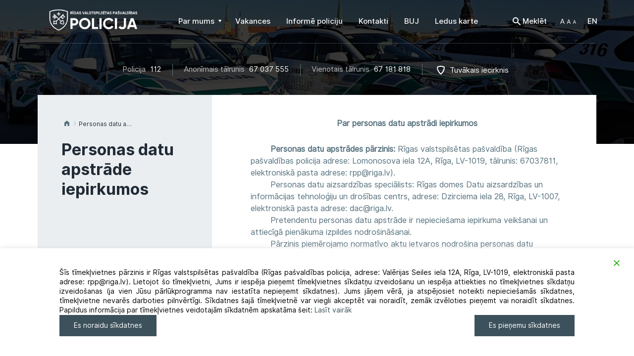

--- FILE ---
content_type: text/html; charset=UTF-8
request_url: https://rpp.riga.lv/personas-datu-apstrade-iepirkumos/
body_size: 21314
content:
<!DOCTYPE html>
<html lang="lv">
    <head>
        <meta charset="UTF-8" />
        <meta http-equiv="X-UA-Compatible" content="IE=edge" />
        <meta name="viewport" content="width=device-width, initial-scale=1" />
        <meta name="description" content="Mājas lapu izstrāde">
        <meta name="author" content="SIA WEBDEV">
        <link rel="shortcut icon" href="https://rpp.riga.lv/wp-content/themes/wd_rpp/favicon-32x32.png" />

        <title>Personas datu apstrāde iepirkumos - Rīgas pašvaldības policija</title>

        <meta name='robots' content='index, follow, max-image-preview:large, max-snippet:-1, max-video-preview:-1' />

	<!-- This site is optimized with the Yoast SEO plugin v26.6 - https://yoast.com/wordpress/plugins/seo/ -->
	<title>Personas datu apstrāde iepirkumos - Rīgas pašvaldības policija</title>
	<link rel="canonical" href="https://rpp.riga.lv/personas-datu-apstrade-iepirkumos/" />
	<meta property="og:locale" content="lv_LV" />
	<meta property="og:type" content="article" />
	<meta property="og:title" content="Personas datu apstrāde iepirkumos - Rīgas pašvaldības policija" />
	<meta property="og:description" content="Par personas datu apstrādi iepirkumos         Personas datu apstrādes pārzinis: Rīgas valstspilsētas pašvaldība (Rīgas pašvaldības policija adrese: Lomonosova iela 12A, Rīga, LV-1019, tālrunis: 67037811, elektroniskā pasta adrese: rpp@riga.lv).         Personas datu aizsardzības speciālists: Rīgas domes Datu aizsardzības un informācijas tehnoloģiju un drošības centrs, adrese: Dzirciema iela 28, Rīga, LV-1007, [&hellip;]" />
	<meta property="og:url" content="https://rpp.riga.lv/personas-datu-apstrade-iepirkumos/" />
	<meta property="og:site_name" content="Rīgas pašvaldības policija" />
	<meta property="article:modified_time" content="2021-11-25T07:43:07+00:00" />
	<meta name="twitter:card" content="summary_large_image" />
	<script type="application/ld+json" class="yoast-schema-graph">{"@context":"https://schema.org","@graph":[{"@type":"WebPage","@id":"https://rpp.riga.lv/personas-datu-apstrade-iepirkumos/","url":"https://rpp.riga.lv/personas-datu-apstrade-iepirkumos/","name":"Personas datu apstrāde iepirkumos - Rīgas pašvaldības policija","isPartOf":{"@id":"https://rpp.riga.lv/#website"},"datePublished":"2021-04-13T07:11:40+00:00","dateModified":"2021-11-25T07:43:07+00:00","breadcrumb":{"@id":"https://rpp.riga.lv/personas-datu-apstrade-iepirkumos/#breadcrumb"},"inLanguage":"lv-LV","potentialAction":[{"@type":"ReadAction","target":["https://rpp.riga.lv/personas-datu-apstrade-iepirkumos/"]}]},{"@type":"BreadcrumbList","@id":"https://rpp.riga.lv/personas-datu-apstrade-iepirkumos/#breadcrumb","itemListElement":[{"@type":"ListItem","position":1,"name":"Home","item":"https://rpp.riga.lv/"},{"@type":"ListItem","position":2,"name":"Personas datu apstrāde iepirkumos"}]},{"@type":"WebSite","@id":"https://rpp.riga.lv/#website","url":"https://rpp.riga.lv/","name":"Rīgas pašvaldības policija","description":"Rīgas Pašvaldības policijas mājas lapa","potentialAction":[{"@type":"SearchAction","target":{"@type":"EntryPoint","urlTemplate":"https://rpp.riga.lv/?s={search_term_string}"},"query-input":{"@type":"PropertyValueSpecification","valueRequired":true,"valueName":"search_term_string"}}],"inLanguage":"lv-LV"}]}</script>
	<!-- / Yoast SEO plugin. -->


<link rel='dns-prefetch' href='//maxcdn.bootstrapcdn.com' />
<link rel="alternate" type="application/rss+xml" title="Rīgas pašvaldības policija&raquo; Plūsma" href="https://rpp.riga.lv/feed/" />
<link rel="alternate" type="application/rss+xml" title="Komentāru plūsma" href="https://rpp.riga.lv/comments/feed/" />
<link rel="alternate" title="oEmbed (JSON)" type="application/json+oembed" href="https://rpp.riga.lv/wp-json/oembed/1.0/embed?url=https%3A%2F%2Frpp.riga.lv%2Fpersonas-datu-apstrade-iepirkumos%2F&#038;lang=lv" />
<link rel="alternate" title="oEmbed (XML)" type="text/xml+oembed" href="https://rpp.riga.lv/wp-json/oembed/1.0/embed?url=https%3A%2F%2Frpp.riga.lv%2Fpersonas-datu-apstrade-iepirkumos%2F&#038;format=xml&#038;lang=lv" />
<style id='wp-img-auto-sizes-contain-inline-css' type='text/css'>
img:is([sizes=auto i],[sizes^="auto," i]){contain-intrinsic-size:3000px 1500px}
/*# sourceURL=wp-img-auto-sizes-contain-inline-css */
</style>
<style id='wp-emoji-styles-inline-css' type='text/css'>

	img.wp-smiley, img.emoji {
		display: inline !important;
		border: none !important;
		box-shadow: none !important;
		height: 1em !important;
		width: 1em !important;
		margin: 0 0.07em !important;
		vertical-align: -0.1em !important;
		background: none !important;
		padding: 0 !important;
	}
/*# sourceURL=wp-emoji-styles-inline-css */
</style>
<style id='wp-block-library-inline-css' type='text/css'>
:root{--wp-block-synced-color:#7a00df;--wp-block-synced-color--rgb:122,0,223;--wp-bound-block-color:var(--wp-block-synced-color);--wp-editor-canvas-background:#ddd;--wp-admin-theme-color:#007cba;--wp-admin-theme-color--rgb:0,124,186;--wp-admin-theme-color-darker-10:#006ba1;--wp-admin-theme-color-darker-10--rgb:0,107,160.5;--wp-admin-theme-color-darker-20:#005a87;--wp-admin-theme-color-darker-20--rgb:0,90,135;--wp-admin-border-width-focus:2px}@media (min-resolution:192dpi){:root{--wp-admin-border-width-focus:1.5px}}.wp-element-button{cursor:pointer}:root .has-very-light-gray-background-color{background-color:#eee}:root .has-very-dark-gray-background-color{background-color:#313131}:root .has-very-light-gray-color{color:#eee}:root .has-very-dark-gray-color{color:#313131}:root .has-vivid-green-cyan-to-vivid-cyan-blue-gradient-background{background:linear-gradient(135deg,#00d084,#0693e3)}:root .has-purple-crush-gradient-background{background:linear-gradient(135deg,#34e2e4,#4721fb 50%,#ab1dfe)}:root .has-hazy-dawn-gradient-background{background:linear-gradient(135deg,#faaca8,#dad0ec)}:root .has-subdued-olive-gradient-background{background:linear-gradient(135deg,#fafae1,#67a671)}:root .has-atomic-cream-gradient-background{background:linear-gradient(135deg,#fdd79a,#004a59)}:root .has-nightshade-gradient-background{background:linear-gradient(135deg,#330968,#31cdcf)}:root .has-midnight-gradient-background{background:linear-gradient(135deg,#020381,#2874fc)}:root{--wp--preset--font-size--normal:16px;--wp--preset--font-size--huge:42px}.has-regular-font-size{font-size:1em}.has-larger-font-size{font-size:2.625em}.has-normal-font-size{font-size:var(--wp--preset--font-size--normal)}.has-huge-font-size{font-size:var(--wp--preset--font-size--huge)}.has-text-align-center{text-align:center}.has-text-align-left{text-align:left}.has-text-align-right{text-align:right}.has-fit-text{white-space:nowrap!important}#end-resizable-editor-section{display:none}.aligncenter{clear:both}.items-justified-left{justify-content:flex-start}.items-justified-center{justify-content:center}.items-justified-right{justify-content:flex-end}.items-justified-space-between{justify-content:space-between}.screen-reader-text{border:0;clip-path:inset(50%);height:1px;margin:-1px;overflow:hidden;padding:0;position:absolute;width:1px;word-wrap:normal!important}.screen-reader-text:focus{background-color:#ddd;clip-path:none;color:#444;display:block;font-size:1em;height:auto;left:5px;line-height:normal;padding:15px 23px 14px;text-decoration:none;top:5px;width:auto;z-index:100000}html :where(.has-border-color){border-style:solid}html :where([style*=border-top-color]){border-top-style:solid}html :where([style*=border-right-color]){border-right-style:solid}html :where([style*=border-bottom-color]){border-bottom-style:solid}html :where([style*=border-left-color]){border-left-style:solid}html :where([style*=border-width]){border-style:solid}html :where([style*=border-top-width]){border-top-style:solid}html :where([style*=border-right-width]){border-right-style:solid}html :where([style*=border-bottom-width]){border-bottom-style:solid}html :where([style*=border-left-width]){border-left-style:solid}html :where(img[class*=wp-image-]){height:auto;max-width:100%}:where(figure){margin:0 0 1em}html :where(.is-position-sticky){--wp-admin--admin-bar--position-offset:var(--wp-admin--admin-bar--height,0px)}@media screen and (max-width:600px){html :where(.is-position-sticky){--wp-admin--admin-bar--position-offset:0px}}

/*# sourceURL=wp-block-library-inline-css */
</style><style id='global-styles-inline-css' type='text/css'>
:root{--wp--preset--aspect-ratio--square: 1;--wp--preset--aspect-ratio--4-3: 4/3;--wp--preset--aspect-ratio--3-4: 3/4;--wp--preset--aspect-ratio--3-2: 3/2;--wp--preset--aspect-ratio--2-3: 2/3;--wp--preset--aspect-ratio--16-9: 16/9;--wp--preset--aspect-ratio--9-16: 9/16;--wp--preset--color--black: #000000;--wp--preset--color--cyan-bluish-gray: #abb8c3;--wp--preset--color--white: #ffffff;--wp--preset--color--pale-pink: #f78da7;--wp--preset--color--vivid-red: #cf2e2e;--wp--preset--color--luminous-vivid-orange: #ff6900;--wp--preset--color--luminous-vivid-amber: #fcb900;--wp--preset--color--light-green-cyan: #7bdcb5;--wp--preset--color--vivid-green-cyan: #00d084;--wp--preset--color--pale-cyan-blue: #8ed1fc;--wp--preset--color--vivid-cyan-blue: #0693e3;--wp--preset--color--vivid-purple: #9b51e0;--wp--preset--gradient--vivid-cyan-blue-to-vivid-purple: linear-gradient(135deg,rgb(6,147,227) 0%,rgb(155,81,224) 100%);--wp--preset--gradient--light-green-cyan-to-vivid-green-cyan: linear-gradient(135deg,rgb(122,220,180) 0%,rgb(0,208,130) 100%);--wp--preset--gradient--luminous-vivid-amber-to-luminous-vivid-orange: linear-gradient(135deg,rgb(252,185,0) 0%,rgb(255,105,0) 100%);--wp--preset--gradient--luminous-vivid-orange-to-vivid-red: linear-gradient(135deg,rgb(255,105,0) 0%,rgb(207,46,46) 100%);--wp--preset--gradient--very-light-gray-to-cyan-bluish-gray: linear-gradient(135deg,rgb(238,238,238) 0%,rgb(169,184,195) 100%);--wp--preset--gradient--cool-to-warm-spectrum: linear-gradient(135deg,rgb(74,234,220) 0%,rgb(151,120,209) 20%,rgb(207,42,186) 40%,rgb(238,44,130) 60%,rgb(251,105,98) 80%,rgb(254,248,76) 100%);--wp--preset--gradient--blush-light-purple: linear-gradient(135deg,rgb(255,206,236) 0%,rgb(152,150,240) 100%);--wp--preset--gradient--blush-bordeaux: linear-gradient(135deg,rgb(254,205,165) 0%,rgb(254,45,45) 50%,rgb(107,0,62) 100%);--wp--preset--gradient--luminous-dusk: linear-gradient(135deg,rgb(255,203,112) 0%,rgb(199,81,192) 50%,rgb(65,88,208) 100%);--wp--preset--gradient--pale-ocean: linear-gradient(135deg,rgb(255,245,203) 0%,rgb(182,227,212) 50%,rgb(51,167,181) 100%);--wp--preset--gradient--electric-grass: linear-gradient(135deg,rgb(202,248,128) 0%,rgb(113,206,126) 100%);--wp--preset--gradient--midnight: linear-gradient(135deg,rgb(2,3,129) 0%,rgb(40,116,252) 100%);--wp--preset--font-size--small: 13px;--wp--preset--font-size--medium: 20px;--wp--preset--font-size--large: 36px;--wp--preset--font-size--x-large: 42px;--wp--preset--spacing--20: 0.44rem;--wp--preset--spacing--30: 0.67rem;--wp--preset--spacing--40: 1rem;--wp--preset--spacing--50: 1.5rem;--wp--preset--spacing--60: 2.25rem;--wp--preset--spacing--70: 3.38rem;--wp--preset--spacing--80: 5.06rem;--wp--preset--shadow--natural: 6px 6px 9px rgba(0, 0, 0, 0.2);--wp--preset--shadow--deep: 12px 12px 50px rgba(0, 0, 0, 0.4);--wp--preset--shadow--sharp: 6px 6px 0px rgba(0, 0, 0, 0.2);--wp--preset--shadow--outlined: 6px 6px 0px -3px rgb(255, 255, 255), 6px 6px rgb(0, 0, 0);--wp--preset--shadow--crisp: 6px 6px 0px rgb(0, 0, 0);}:where(.is-layout-flex){gap: 0.5em;}:where(.is-layout-grid){gap: 0.5em;}body .is-layout-flex{display: flex;}.is-layout-flex{flex-wrap: wrap;align-items: center;}.is-layout-flex > :is(*, div){margin: 0;}body .is-layout-grid{display: grid;}.is-layout-grid > :is(*, div){margin: 0;}:where(.wp-block-columns.is-layout-flex){gap: 2em;}:where(.wp-block-columns.is-layout-grid){gap: 2em;}:where(.wp-block-post-template.is-layout-flex){gap: 1.25em;}:where(.wp-block-post-template.is-layout-grid){gap: 1.25em;}.has-black-color{color: var(--wp--preset--color--black) !important;}.has-cyan-bluish-gray-color{color: var(--wp--preset--color--cyan-bluish-gray) !important;}.has-white-color{color: var(--wp--preset--color--white) !important;}.has-pale-pink-color{color: var(--wp--preset--color--pale-pink) !important;}.has-vivid-red-color{color: var(--wp--preset--color--vivid-red) !important;}.has-luminous-vivid-orange-color{color: var(--wp--preset--color--luminous-vivid-orange) !important;}.has-luminous-vivid-amber-color{color: var(--wp--preset--color--luminous-vivid-amber) !important;}.has-light-green-cyan-color{color: var(--wp--preset--color--light-green-cyan) !important;}.has-vivid-green-cyan-color{color: var(--wp--preset--color--vivid-green-cyan) !important;}.has-pale-cyan-blue-color{color: var(--wp--preset--color--pale-cyan-blue) !important;}.has-vivid-cyan-blue-color{color: var(--wp--preset--color--vivid-cyan-blue) !important;}.has-vivid-purple-color{color: var(--wp--preset--color--vivid-purple) !important;}.has-black-background-color{background-color: var(--wp--preset--color--black) !important;}.has-cyan-bluish-gray-background-color{background-color: var(--wp--preset--color--cyan-bluish-gray) !important;}.has-white-background-color{background-color: var(--wp--preset--color--white) !important;}.has-pale-pink-background-color{background-color: var(--wp--preset--color--pale-pink) !important;}.has-vivid-red-background-color{background-color: var(--wp--preset--color--vivid-red) !important;}.has-luminous-vivid-orange-background-color{background-color: var(--wp--preset--color--luminous-vivid-orange) !important;}.has-luminous-vivid-amber-background-color{background-color: var(--wp--preset--color--luminous-vivid-amber) !important;}.has-light-green-cyan-background-color{background-color: var(--wp--preset--color--light-green-cyan) !important;}.has-vivid-green-cyan-background-color{background-color: var(--wp--preset--color--vivid-green-cyan) !important;}.has-pale-cyan-blue-background-color{background-color: var(--wp--preset--color--pale-cyan-blue) !important;}.has-vivid-cyan-blue-background-color{background-color: var(--wp--preset--color--vivid-cyan-blue) !important;}.has-vivid-purple-background-color{background-color: var(--wp--preset--color--vivid-purple) !important;}.has-black-border-color{border-color: var(--wp--preset--color--black) !important;}.has-cyan-bluish-gray-border-color{border-color: var(--wp--preset--color--cyan-bluish-gray) !important;}.has-white-border-color{border-color: var(--wp--preset--color--white) !important;}.has-pale-pink-border-color{border-color: var(--wp--preset--color--pale-pink) !important;}.has-vivid-red-border-color{border-color: var(--wp--preset--color--vivid-red) !important;}.has-luminous-vivid-orange-border-color{border-color: var(--wp--preset--color--luminous-vivid-orange) !important;}.has-luminous-vivid-amber-border-color{border-color: var(--wp--preset--color--luminous-vivid-amber) !important;}.has-light-green-cyan-border-color{border-color: var(--wp--preset--color--light-green-cyan) !important;}.has-vivid-green-cyan-border-color{border-color: var(--wp--preset--color--vivid-green-cyan) !important;}.has-pale-cyan-blue-border-color{border-color: var(--wp--preset--color--pale-cyan-blue) !important;}.has-vivid-cyan-blue-border-color{border-color: var(--wp--preset--color--vivid-cyan-blue) !important;}.has-vivid-purple-border-color{border-color: var(--wp--preset--color--vivid-purple) !important;}.has-vivid-cyan-blue-to-vivid-purple-gradient-background{background: var(--wp--preset--gradient--vivid-cyan-blue-to-vivid-purple) !important;}.has-light-green-cyan-to-vivid-green-cyan-gradient-background{background: var(--wp--preset--gradient--light-green-cyan-to-vivid-green-cyan) !important;}.has-luminous-vivid-amber-to-luminous-vivid-orange-gradient-background{background: var(--wp--preset--gradient--luminous-vivid-amber-to-luminous-vivid-orange) !important;}.has-luminous-vivid-orange-to-vivid-red-gradient-background{background: var(--wp--preset--gradient--luminous-vivid-orange-to-vivid-red) !important;}.has-very-light-gray-to-cyan-bluish-gray-gradient-background{background: var(--wp--preset--gradient--very-light-gray-to-cyan-bluish-gray) !important;}.has-cool-to-warm-spectrum-gradient-background{background: var(--wp--preset--gradient--cool-to-warm-spectrum) !important;}.has-blush-light-purple-gradient-background{background: var(--wp--preset--gradient--blush-light-purple) !important;}.has-blush-bordeaux-gradient-background{background: var(--wp--preset--gradient--blush-bordeaux) !important;}.has-luminous-dusk-gradient-background{background: var(--wp--preset--gradient--luminous-dusk) !important;}.has-pale-ocean-gradient-background{background: var(--wp--preset--gradient--pale-ocean) !important;}.has-electric-grass-gradient-background{background: var(--wp--preset--gradient--electric-grass) !important;}.has-midnight-gradient-background{background: var(--wp--preset--gradient--midnight) !important;}.has-small-font-size{font-size: var(--wp--preset--font-size--small) !important;}.has-medium-font-size{font-size: var(--wp--preset--font-size--medium) !important;}.has-large-font-size{font-size: var(--wp--preset--font-size--large) !important;}.has-x-large-font-size{font-size: var(--wp--preset--font-size--x-large) !important;}
/*# sourceURL=global-styles-inline-css */
</style>

<style id='classic-theme-styles-inline-css' type='text/css'>
/*! This file is auto-generated */
.wp-block-button__link{color:#fff;background-color:#32373c;border-radius:9999px;box-shadow:none;text-decoration:none;padding:calc(.667em + 2px) calc(1.333em + 2px);font-size:1.125em}.wp-block-file__button{background:#32373c;color:#fff;text-decoration:none}
/*# sourceURL=/wp-includes/css/classic-themes.min.css */
</style>
<link rel='stylesheet' id='dnd-upload-cf7-css' href='https://rpp.riga.lv/wp-content/plugins/drag-and-drop-multiple-file-upload-contact-form-7/assets/css/dnd-upload-cf7.css?ver=1.3.9.2' type='text/css' media='all' />
<link rel='stylesheet' id='contact-form-7-css' href='https://rpp.riga.lv/wp-content/plugins/contact-form-7/includes/css/styles.css?ver=6.1.4' type='text/css' media='all' />
<link rel='stylesheet' id='wppopups-base-css' href='https://rpp.riga.lv/wp-content/plugins/wp-popups-lite/src/assets/css/wppopups-base.css?ver=2.2.0.3' type='text/css' media='all' />
<link rel='stylesheet' id='theme-style-css' href='https://rpp.riga.lv/wp-content/themes/wd_rpp/style.css?ver=1739' type='text/css' media='all' />
<link rel='stylesheet' id='style-css' href='https://rpp.riga.lv/wp-content/themes/wd_rpp/app/assets/css/style.css?ver=3746' type='text/css' media='all' />
<link rel='stylesheet' id='fancybox-css' href='https://rpp.riga.lv/wp-content/plugins/easy-fancybox/fancybox/1.5.4/jquery.fancybox.min.css?ver=6.9' type='text/css' media='screen' />
<script type="text/javascript" src="https://rpp.riga.lv/wp-includes/js/jquery/jquery.min.js?ver=3.7.1" id="jquery-core-js"></script>
<script type="text/javascript" src="https://rpp.riga.lv/wp-includes/js/jquery/jquery-migrate.min.js?ver=3.4.1" id="jquery-migrate-js"></script>
<link rel="https://api.w.org/" href="https://rpp.riga.lv/wp-json/" /><link rel="alternate" title="JSON" type="application/json" href="https://rpp.riga.lv/wp-json/wp/v2/pages/14503" /><link rel="EditURI" type="application/rsd+xml" title="RSD" href="https://rpp.riga.lv/xmlrpc.php?rsd" />
<meta name="generator" content="WordPress 6.9" />
<link rel='shortlink' href='https://rpp.riga.lv/?p=14503' />
		<style type="text/css" id="wp-custom-css">
			.gdpr_messagebar_content {
	max-width:none !important;
}
.content-with-sidebar .search-info {
	display:none;
}
form.wpcf7-form[data-status='invalid'] .wpcf7-response-output {
background-color: #f9f6e2;
font-size: 1rem;
border-radius: 3px;
margin: 20px 0 0 !important;
padding: 18px 15px 17px 52px !important;
border: 0 !important;
position: relative;
}
form.wpcf7-form[data-status='invalid'] .wpcf7-response-output::before {
content: "";
width: 20px;
height: 20px;
background: url(https://rpp2023.riga.lv/wp-content/themes/wd_rpp/app/assets/images/error-icon.svg) no-repeat;
position: absolute;
left: 16px;
top: 18px;
}

form.wpcf7-form[data-status='sent'] .wpcf7-response-output {
background-color: #e8f9e2;
font-size: 1rem;
border-radius: 3px;
margin: 20px 0 0 !important;
padding: 18px 15px 17px 52px !important;
border: 0 !important;
position: relative;
}

form.wpcf7-form[data-status='sent'] .wpcf7-response-output::before {
content: "";
width: 20px;
height: 20px;
background: url(https://rpp2023.riga.lv/wp-content/themes/wd_rpp/app/assets/images/success-icon.svg) no-repeat;
position: absolute;
left: 16px;
top: 18px;
}

form.wpcf7-form[data-status='fail'] .wpcf7-response-output {
background-color: #f9e2e2;
font-size: 1rem;
border-radius: 3px;
margin: 20px 0 0 !important;
padding: 18px 15px 17px 52px !important;
border: 0 !important;
position: relative;
}
form.wpcf7-form[data-status='fail'] .wpcf7-response-output::before {
content: "";
width: 20px;
height: 20px;
background: url(https://rpp2023.riga.lv/wp-content/themes/wd_rpp/app/assets/images/error-icon.svg) no-repeat;
position: absolute;
left: 16px;
top: 18px;
}
img[alt="App store"] {
	display:none;
}
footer .footer-link .special a {
	color: #56717D;
	font-family: inherit;
}
.mobile-app {
	display:none;
}
.mobile-apps {
	display:none;
}		</style>
		
    <link rel='stylesheet' id='gdpr-cookie-consent-css' href='https://rpp.riga.lv/wp-content/plugins/gdpr-cookie-consent/public/css/gdpr-cookie-consent-public.min.css?ver=4.0.8' type='text/css' media='all' />
<link rel='stylesheet' id='gdpr-cookie-consent-custom-css' href='https://rpp.riga.lv/wp-content/plugins/gdpr-cookie-consent/public/css/gdpr-cookie-consent-public-custom.min.css?ver=4.0.8' type='text/css' media='all' />
<link rel='stylesheet' id='gdpr-cookie-consent-public-variables-css' href='https://rpp.riga.lv/wp-content/plugins/gdpr-cookie-consent/public/css/gdpr-cookie-consent-public-variables.min.css?ver=4.0.8' type='text/css' media='all' />
<link rel='stylesheet' id='gdpr-cookie-consent-frontend-css' href='https://rpp.riga.lv/wp-content/plugins/gdpr-cookie-consent/public/css/gdpr-cookie-consent-frontend.min.css?ver=4.0.8' type='text/css' media='all' />
</head>

    <body class="wp-singular page-template-default page page-id-14503 wp-theme-wd_rpp">
        <header class="main-header">
                        <div class="top-header-fixed">
                <div class="container">
                    <div class="top-header">        
                                                            
                        <a href="https://rpp.riga.lv" class="logo" title="Rīgas pašvaldības policija">
                                                            <img src="https://rpp.riga.lv/wp-content/uploads/2025/02/RVPP-logo-balts-horizontals_Header-e1740124241476.png" alt="Rīgas pašvaldības policija">
                                                    </a>
                        <nav class="navbar">
                            <div class="navbar-header">
                                <button type="button" class="navbar-toggle collapsed" data-toggle="collapse" data-target="#navbar" aria-expanded="false" aria-controls="navbar">
                                    <span class="sr-only">Toggle navigation</span>
                                    <span class="icon-bar"></span>
                                    <span class="icon-bar"></span>
                                    <span class="icon-bar"></span>
                                    <span class="close-icon"></span>
                                </button>
                            </div>
                            <div id="navbar" class="navbar-collapse collapse">
                                <div class="top-options top-options-mobile visible-sm visible-xs">
                                    <div class="search">
                                        <div class="search-icon"></div>
                                        <div class="search-box">
                                            <form method="get" class="searchform" action="">
                                                <label class="sr-only screen-reader-text" for="s"></label>
                                                <input type="text" value="" placeholder="Es meklēju..." name="s" id="s">
                                                <div class="search-icon-btn">
                                                    <input type="submit" id="searchsubmit" value="Search">
                                                </div>
                                            </form>
                                        </div>
                                    </div>
                                    <div class="font-size-changer">
                                        <div class="dropdown">
                                            <a href="#" class="dropdown-toggle" data-toggle="dropdown" role="button" aria-haspopup="true" aria-expanded="false">
                                                <span class="font-size-changer-icon"></span>
                                            </a>
                                            <ul class="dropdown-menu">
                                                <li><a href="#" class="fontsize-75">75%</a></li>
                                                <li class="current-menu-item"><a href="#" class="fontsize-100">100%</a></li>
                                                <li><a href="#" class="fontsize-125">125%</a></li>
                                                <li><a href="#" class="fontsize-150">150%</a></li>
                                            </ul>
                                        </div>
                                    </div>
                                    <div class="languagles">
                                        	<li class="lang-item lang-item-5 lang-item-en no-translation lang-item-first"><a lang="en-GB" hreflang="en-GB" href="https://rpp.riga.lv/en/">EN</a></li>
                                    </div>
                                    <div class="info">
                                        <a href="https://www.google.com/maps/d/u/0/edit?mid=1MppaCfkjiXPN4zyNd17UQjXBlI4SKz9y&hl=lv" title="" class="highlight shield-icon">Tuvākais iecirknis</a>
                                    </div>
                                </div>

                                <ul id="menu-main-menu-lv" class="nav navbar-nav hidden-sm hidden-xs"><li itemscope="itemscope" itemtype="https://www.schema.org/SiteNavigationElement" id="menu-item-59" class="menu-item menu-item-type-custom menu-item-object-custom menu-item-has-children dropdown menu-item-59 nav-item" menu__item><a title="Par mums" href="#" data-toggle="dropdown" aria-haspopup="true" aria-expanded="false" class="dropdown-toggle nav-link menu__link" id="menu-item-dropdown-59"><span>Par mums</span>&nbsp;<i class="caret-icon"></i></a>
<ul class="dropdown-menu" aria-labelledby="menu-item-dropdown-59" role="menu">
	<li itemscope="itemscope" itemtype="https://www.schema.org/SiteNavigationElement" id="menu-item-68" class="menu-item menu-item-type-post_type menu-item-object-page menu-item-68 nav-item" menu__item><a title="Darbības joma" href="https://rpp.riga.lv/par-mums/darbibas-joma/" class="dropdown-item"><span>Darbības joma</span></a></li>
	<li itemscope="itemscope" itemtype="https://www.schema.org/SiteNavigationElement" id="menu-item-70" class="menu-item menu-item-type-post_type menu-item-object-page menu-item-70 nav-item" menu__item><a title="Struktūra" href="https://rpp.riga.lv/par-mums/struktura/" class="dropdown-item"><span>Struktūra</span></a></li>
	<li itemscope="itemscope" itemtype="https://www.schema.org/SiteNavigationElement" id="menu-item-14373" class="menu-item menu-item-type-post_type menu-item-object-page menu-item-14373 nav-item" menu__item><a title="Stratēģija" href="https://rpp.riga.lv/strategija/" class="dropdown-item"><span>Stratēģija</span></a></li>
	<li itemscope="itemscope" itemtype="https://www.schema.org/SiteNavigationElement" id="menu-item-63" class="menu-item menu-item-type-post_type menu-item-object-page menu-item-63 nav-item" menu__item><a title="Gada pārskati" href="https://rpp.riga.lv/rpp/parskati/" class="dropdown-item"><span>Gada pārskati</span></a></li>
	<li itemscope="itemscope" itemtype="https://www.schema.org/SiteNavigationElement" id="menu-item-67" class="menu-item menu-item-type-post_type menu-item-object-page menu-item-67 nav-item" menu__item><a title="Vēsture" href="https://rpp.riga.lv/par-mums/vesture/" class="dropdown-item"><span>Vēsture</span></a></li>
	<li itemscope="itemscope" itemtype="https://www.schema.org/SiteNavigationElement" id="menu-item-64" class="menu-item menu-item-type-post_type menu-item-object-page menu-item-64 nav-item" menu__item><a title="Iepirkumi" href="https://rpp.riga.lv/rpp/iepirkumi/" class="dropdown-item"><span>Iepirkumi</span></a></li>
	<li itemscope="itemscope" itemtype="https://www.schema.org/SiteNavigationElement" id="menu-item-773" class="menu-item menu-item-type-post_type menu-item-object-page menu-item-773 nav-item" menu__item><a title="Pretkorupcija" href="https://rpp.riga.lv/pretkorupcija/" class="dropdown-item"><span>Pretkorupcija</span></a></li>
	<li itemscope="itemscope" itemtype="https://www.schema.org/SiteNavigationElement" id="menu-item-2797" class="menu-item menu-item-type-post_type menu-item-object-page menu-item-2797 nav-item" menu__item><a title="Izsoles" href="https://rpp.riga.lv/rpp/izsoles/" class="dropdown-item"><span>Izsoles</span></a></li>
	<li itemscope="itemscope" itemtype="https://www.schema.org/SiteNavigationElement" id="menu-item-15140" class="menu-item menu-item-type-post_type menu-item-object-page menu-item-15140 nav-item" menu__item><a title="Psihologa atbalsts" href="https://rpp.riga.lv/psihologa-atbalsts/" class="dropdown-item"><span>Psihologa atbalsts</span></a></li>
	<li itemscope="itemscope" itemtype="https://www.schema.org/SiteNavigationElement" id="menu-item-71" class="menu-item menu-item-type-post_type menu-item-object-page menu-item-71 nav-item" menu__item><a title="Viegli lasīt" href="https://rpp.riga.lv/par-mums/viegli-lasit/" class="dropdown-item"><span>Viegli lasīt</span></a></li>
	<li itemscope="itemscope" itemtype="https://www.schema.org/SiteNavigationElement" id="menu-item-18609" class="menu-item menu-item-type-post_type menu-item-object-page menu-item-18609 nav-item" menu__item><a title="Datu apstrādes politika" href="https://rpp.riga.lv/gdpr/" class="dropdown-item"><span>Datu apstrādes politika</span></a></li>
	<li itemscope="itemscope" itemtype="https://www.schema.org/SiteNavigationElement" id="menu-item-18610" class="menu-item menu-item-type-post_type menu-item-object-page menu-item-18610 nav-item" menu__item><a title="Sīkdatnes" href="https://rpp.riga.lv/privatuma-politika/" class="dropdown-item"><span>Sīkdatnes</span></a></li>
</ul>
</li>
<li itemscope="itemscope" itemtype="https://www.schema.org/SiteNavigationElement" id="menu-item-61" class="menu-item menu-item-type-post_type menu-item-object-page menu-item-61 nav-item" menu__item><a title="Vakances" href="https://rpp.riga.lv/rpp/vakances/" class="nav-link"><span>Vakances</span></a></li>
<li itemscope="itemscope" itemtype="https://www.schema.org/SiteNavigationElement" id="menu-item-21" class="menu-item menu-item-type-post_type menu-item-object-page menu-item-21 nav-item" menu__item><a title="Informē policiju" href="https://rpp.riga.lv/informe-policiju/" class="nav-link"><span>Informē policiju</span></a></li>
<li itemscope="itemscope" itemtype="https://www.schema.org/SiteNavigationElement" id="menu-item-74" class="menu-item menu-item-type-post_type menu-item-object-page menu-item-74 nav-item" menu__item><a title="Kontakti" href="https://rpp.riga.lv/kontakti/" class="nav-link"><span>Kontakti</span></a></li>
<li itemscope="itemscope" itemtype="https://www.schema.org/SiteNavigationElement" id="menu-item-58" class="menu-item menu-item-type-post_type menu-item-object-page menu-item-58 nav-item" menu__item><a title="BUJ" href="https://rpp.riga.lv/eksperts-atbild/" class="nav-link"><span>BUJ</span></a></li>
<li itemscope="itemscope" itemtype="https://www.schema.org/SiteNavigationElement" id="menu-item-39245" class="menu-item menu-item-type-post_type menu-item-object-page menu-item-39245 nav-item" menu__item><a title="Ledus karte" href="https://rpp.riga.lv/ledus-karte/" class="nav-link"><span>Ledus karte</span></a></li>
</ul>
                                                                    <div class="mobile-breadcrumb visible-sm visible-xs">
                                        <h1>Personas datu apstrāde iepirkumos</h1>
                                                                                    <ol class="breadcrumb">
                                                <!-- Breadcrumb NavXT 7.5.0 -->
<li class="home"><a href="https://rpp.riga.lv"><span>Rīgas pašvaldības policija</span></a></li><li class="active"><span>Personas datu apstrāde iepirkumos</span></li>                                            </ol>
                                                                            </div>
                                
                                <div id="menu" class="visible-sm visible-xs"><ul id="menu-main-menu-lv-1" class=""><li class="menu-item menu-item-type-custom menu-item-object-custom menu-item-has-children menu-item-59"><a href="#">Par mums</a>
<ul class="sub-menu">
	<li class="menu-item menu-item-type-post_type menu-item-object-page menu-item-68"><a href="https://rpp.riga.lv/par-mums/darbibas-joma/">Darbības joma</a></li>
	<li class="menu-item menu-item-type-post_type menu-item-object-page menu-item-70"><a href="https://rpp.riga.lv/par-mums/struktura/">Struktūra</a></li>
	<li class="menu-item menu-item-type-post_type menu-item-object-page menu-item-14373"><a href="https://rpp.riga.lv/strategija/">Stratēģija</a></li>
	<li class="menu-item menu-item-type-post_type menu-item-object-page menu-item-63"><a href="https://rpp.riga.lv/rpp/parskati/">Gada pārskati</a></li>
	<li class="menu-item menu-item-type-post_type menu-item-object-page menu-item-67"><a href="https://rpp.riga.lv/par-mums/vesture/">Vēsture</a></li>
	<li class="menu-item menu-item-type-post_type menu-item-object-page menu-item-64"><a href="https://rpp.riga.lv/rpp/iepirkumi/">Iepirkumi</a></li>
	<li class="menu-item menu-item-type-post_type menu-item-object-page menu-item-773"><a href="https://rpp.riga.lv/pretkorupcija/">Pretkorupcija</a></li>
	<li class="menu-item menu-item-type-post_type menu-item-object-page menu-item-2797"><a href="https://rpp.riga.lv/rpp/izsoles/">Izsoles</a></li>
	<li class="menu-item menu-item-type-post_type menu-item-object-page menu-item-15140"><a href="https://rpp.riga.lv/psihologa-atbalsts/">Psihologa atbalsts</a></li>
	<li class="menu-item menu-item-type-post_type menu-item-object-page menu-item-71"><a href="https://rpp.riga.lv/par-mums/viegli-lasit/">Viegli lasīt</a></li>
	<li class="menu-item menu-item-type-post_type menu-item-object-page menu-item-18609"><a href="https://rpp.riga.lv/gdpr/">Datu apstrādes politika</a></li>
	<li class="menu-item menu-item-type-post_type menu-item-object-page menu-item-18610"><a href="https://rpp.riga.lv/privatuma-politika/">Sīkdatnes</a></li>
</ul>
</li>
<li class="menu-item menu-item-type-post_type menu-item-object-page menu-item-61"><a href="https://rpp.riga.lv/rpp/vakances/">Vakances</a></li>
<li class="menu-item menu-item-type-post_type menu-item-object-page menu-item-21"><a href="https://rpp.riga.lv/informe-policiju/">Informē policiju</a></li>
<li class="menu-item menu-item-type-post_type menu-item-object-page menu-item-74"><a href="https://rpp.riga.lv/kontakti/">Kontakti</a></li>
<li class="menu-item menu-item-type-post_type menu-item-object-page menu-item-58"><a href="https://rpp.riga.lv/eksperts-atbild/">BUJ</a></li>
<li class="menu-item menu-item-type-post_type menu-item-object-page menu-item-39245"><a href="https://rpp.riga.lv/ledus-karte/">Ledus karte</a></li>
</ul></div>
                                <div class="second-header second-header-mobile visible-sm visible-xs">
                                    <div class="contact-info-line">
                                                                                <div class="info clearfix">
                                            <span>Policija</span>
                                            <a href="tel:112"><span class="highlight">112</span></a>
                                        </div>
                                                                                                                        <div class="info clearfix">
                                            <span>Anonīmais tālrunis</span>
                                            <a href="tel:67 037 555"><span class="highlight">67 037 555</span></a>
                                        </div>
                                                                                                                        <div class="info clearfix">
                                            <span>Vienotais tālrunis</span>
                                            <a href="tel:67 181 818"><span class="highlight">67 181 818</span></a>
                                        </div>
                                                                                <div class="info clearfix closest-section">
                                            <a href="https://www.google.com/maps/d/u/0/edit?mid=1MppaCfkjiXPN4zyNd17UQjXBlI4SKz9y&hl=lv" title="" class="highlight shield-icon">Tuvākais iecirknis</a>
                                        </div>
                                    </div>
                                </div>
                            </div>
                        </nav>

                        <div class="top-options hidden-sm hidden-xs">
                            <div class="search">
                                <div class="search-icon">
                                    <span class="sr-open">Meklēt</span>
                                    <span class="sr-close">Aizvērt</span>
                                </div>
                                <div class="search-box">
                                    <form method="get" class="searchform" action="https://rpp.riga.lv/">
                                        <label class="sr-only screen-reader-text" for="s"></label>
                                        <input type="text" value=""  placeholder="Es meklēju..." name="s" id="s">
                                        <div class="search-icon-btn">
                                            <input type="submit" id="searchsubmit" value="Search">
                                        </div>
                                    </form>
                                </div>
                            </div>
                            <div class="font-size-changer">
                                <div class="dropdown">
                                    <a href="#" class="dropdown-toggle" data-toggle="dropdown" role="button" aria-haspopup="true" aria-expanded="false">
                                        <span class="font-size-changer-icon"></span>
                                    </a>
                                    <ul class="dropdown-menu">
                                        <li><a href="#" class="fontsize-75">75%</a></li>
                                        <li class="current-menu-item"><a href="#" class="fontsize-100">100%</a></li>
                                        <li><a href="#" class="fontsize-125">125%</a></li>
                                        <li><a href="#" class="fontsize-150">150%</a></li>
                                    </ul>
                                </div>
                            </div>
                            <div class="languagles">
                                <ul>
                                    	<li class="lang-item lang-item-5 lang-item-en no-translation lang-item-first"><a lang="en-GB" hreflang="en-GB" href="https://rpp.riga.lv/en/">EN</a></li>
                                </ul>
                            </div>
                            <div class="info">
                                <a href="https://rpp.riga.lv/kontakti/" title="" class="highlight shield-icon">Tuvākais iecirknis</a>
                            </div>
                        </div>
                    </div>
                </div>
            </div>

            <div class="second-header container hidden-sm hidden-xs">
                <div class="contact-info-line">
                                        <div class="info">
                        <span>Policija</span>
                        <a href="tel:112"><span class="highlight">112</span></a>
                    </div>
                                                            <div class="info">
                        <span>Anonīmais tālrunis</span>
                        <a href="tel:67 037 555"><span class="highlight">67 037 555</span></a>
                    </div>
                                                            <div class="info">
                        <span>Vienotais tālrunis</span>
                        <a href="tel:67 181 818"><span class="highlight">67 181 818</span></a>
                    </div>
                                        <div class="info">
                        <a href="https://rpp.riga.lv/kontakti/" title="Tuvākais iecirknis" class="highlight shield-icon">Tuvākais iecirknis</a>
                    </div>
                </div>
            </div>
        </header>
<main>
    <div class="container">
        <section class="offset-top content-with-sidebar">
            <aside class="sidebar">
                <div class="breadcrumbs" typeof="BreadcrumbList" vocab="http://schema.org/">
                                            <ol class="breadcrumb">
                            <!-- Breadcrumb NavXT 7.5.0 -->
<li class="home"><a href="https://rpp.riga.lv"><span>Rīgas pašvaldības policija</span></a></li><li class="active"><span>Personas datu apstrāde iepirkumos</span></li>                        </ol>
                                    </div>
                <h1>Personas datu apstrāde iepirkumos</h1>
                                                
    
                </aside>

            <div class="main-content">
                                
                <article class="single-article vacancy-view">
                    <header>
                                                                    </header>

                    <section class="content">
                        <p style="text-align: center;"><strong>Par personas datu apstrādi iepirkumos</strong></p>
<p style="padding-left: 30px; text-align: left;"><strong>        Personas datu apstrādes pārzinis:</strong> Rīgas valstspilsētas pašvaldība (Rīgas pašvaldības policija adrese: Lomonosova iela 12A, Rīga, LV-1019, tālrunis: 67037811, elektroniskā pasta adrese: rpp@riga.lv).<br />
<strong>        </strong>Personas datu aizsardzības speciālists: Rīgas domes Datu aizsardzības un informācijas tehnoloģiju un drošības centrs, adrese: Dzirciema iela 28, Rīga, LV-1007, elektroniskā pasta adrese: dac@riga.lv.<br />
<strong>        </strong>Pretendentu personas datu apstrāde ir nepieciešama iepirkuma veikšanai un attiecīgā pienākuma izpildes nodrošināšanai.<br />
<strong>        </strong>Pārzinis piemērojamo normatīvo aktu ietvaros nodrošina personas datu konfidencialitāti un ir īstenojis atbilstošus tehniskos un organizatoriskos pasākumus personas datu aizsardzībai no nesankcionētas piekļuves, pretlikumīgas apstrādes vai izpaušanas, nejaušas pazaudēšanas, izmainīšanas vai iznīcināšanas.<br />
<strong>        </strong>Personas dati tiek vākti gan no datu subjekta, gan ārējiem avotiem, piemēram, no Ministru kabineta noteiktām informācijas sistēmām.<br />
<strong>        Apstrādātās personas datu kategorijas:</strong><br />
<strong>        </strong><strong>        </strong>• identifikācijas dati &#8211; vārds, uzvārds, personas kods;<br />
<strong>        </strong><strong>        </strong>• kontaktinformācija – adrese, tālruņa numurs, e-pasta adrese;<br />
<strong>        </strong><strong>        </strong>• dati par personas profesionālajām iemaņām – izglītība, amats, darba vieta, darba pieredze;<br />
<strong>        </strong><strong>        </strong>• informācija un dokumenti, kas nepieciešami kvalifikācijas un piedāvājumu atbilstības pārbaudei;<br />
<strong>        </strong><strong>        </strong>• dati par sodāmību, dati, kas iegūti un/vai radīti, pildot normatīvajos aktos paredzētus pienākumus ( piem.no Ministru kabineta noteiktām informācijas sistēmām);<br />
<strong>        </strong><strong>        </strong>• informācija par konta numuru, banku;<br />
<strong>        </strong><strong>        </strong>• informācija par pretendenta personāla tehniskām un profesionālām spējam  (pieredzi, kvalifikāciju);<br />
<strong>        </strong><strong>        </strong>• datu subjekta sniegtā informācija, atbilstoši nolikuma prasībām.<br />
<strong>        Pārziņa personas datu apstrādes nolūks (mērķis) un tiesiskais pamats:</strong><br />
<strong>        </strong><strong>        </strong>• pretendentu (fizisko personu) datu apstrāde iepirkumu procedūras administrēšanā, publisko iepirkumu veikšanai;<br />
<strong>        </strong><strong>        </strong>• fiziskās personas identifikācijai;<br />
<strong>        </strong><strong>        </strong>• informācijas sniegšana valsts pārvaldes un citām iestādēm normatīvajos aktos noteiktajos gadījumos un apjomā, tai skaitā informācijas publikācija normatīvajos aktos noteiktajā kārtībā ( EIS, IUB, pircēja profilā);<br />
<strong>        </strong><strong>        </strong>• lai izvērtētu pretendentu iesniegto piedāvājumu;<br />
<strong>        </strong><strong>        </strong>• grāmatvedības prasību izpildei, lai veiktu maksājuma pieprasījuma pārbaudi;<br />
<strong>        </strong><strong>        </strong>• lai pārbaudītu un atklātu iespējamās interešu konflikta situācijas;<br />
<strong>        </strong><strong>        </strong>• lai nodibinātu un uzturētu līgumattiecības;<br />
<strong>        </strong><strong>        </strong>• lai nodrošinātu dokumentu apriti;<br />
<strong>        </strong><strong>        </strong>• pretendentu informēšanas nolūkos;<br />
<strong>        </strong><strong>        </strong>• pārziņa interešu aizsardzība;<br />
<strong>        </strong><strong>        </strong>• pretendentu tehnisko un profesionālo spēju vērtēšanai;<br />
<strong>        </strong><strong>        </strong>• kandidātu un pretendentu vērtēšanai izslēgšanas nosacījumu konstatēšanai.<br />
<strong>        Personas datu apstrādes tiesiskais pamats</strong> ir Eiropas parlamenta un Padomes 27.04.2016. regula 2016/679 Vispārīgā datu aizsardzības regulas 6.panta b), c) apakšpunkti – apstrāde līgumu, kura līgumslēdzēja puse ir datu subjekts, izpildei, pārzinim tiesību aktos noteikto juridisko pienākumu izpilde (Publisko iepirkumu likums, Iesnieguma likums, Publiskas personas finanšu līdzekļu un mantas izšķērdēšanas novēršanas likums, MK noteikumi Nr. 107 “Iepirkuma procedūras un metu konkursu norises kārtība”, MK noteikumi Nr. 109 “Noteikumi par profesionālās darbības pārkāpumiem”, MK noteikumi Nr. 108 “Publisko elektronisko iepirkumu noteikumi”).<br />
<strong>        Personas datu saņēmēji vai saņēmēju kategorijas:</strong><br />
<strong>        </strong><strong>        </strong>• Rīgas pašvaldības policijas darbinieki/amatpersonas, ja tas ietilpst viņu darba vai amata pienākumos;<br />
<strong>        </strong><strong>        </strong>• Iepirkumu uzraudzības birojs Publisko iepirkumu likumā noteikto pienākumu izpildei;<br />
<strong>        </strong><strong>        </strong>• Tiesībaizsardzības iestādes normatīvajos aktos noteiktajos gadījumos.<br />
<strong>        Personas datu glabāšanās termiņš</strong> izriet no spēkā esošajiem normatīvajiem aktiem, t.sk. Publisko iepirkumu likums, Arhīvu likuma un Rīgas pašvaldības policijas lietu nomenklatūras. Personas dati tiek apstrādāti tik ilgi, cik nepieciešams personas datu apstrādes nolūkam. Glabāšanas periods ir pamatots ar noslēgto līgumu iepirkuma ietvaros, pārziņa leģitīmajām interesēm, piemērojamajiem normatīvajiem aktiem. Pārzinis visus PIL 40.panta trešajā daļā minēto dokumentu oriģinālus, kā arī pieteikumu un piedāvājumu glabā 10 gadus pēc iepirkuma līguma noslēgšanas.<br />
<strong>        Jums, kā datu subjektam ir tiesības (noteiktās situācijās):</strong><br />
<strong>        </strong><strong>        </strong>• saņemt normatīvajos aktos noteikto informāciju par savu personas datu apstrādi;<br />
<strong>        </strong><strong>        </strong>• pieprasīt pārzinim piekļūt Jūsu, kā datu subjekta apstrādātajiem personas datiem, lūgt neprecīzo personas datu labošanu;<br />
<strong>        </strong><strong>        </strong>• realizēt tiesības uz datu dzēšanu, ievērojot Vispārīgās datu aizsardzības regulas 17.pantā noteikto regulējumu;<br />
<strong>        </strong><strong>        </strong>• Tiesības ierobežot datu apstrādi, ja ir viens no Vispārīgās datu aizsardzības regulas 18.panta noteiktiem apstākļiem;<br />
<strong>        </strong><strong>        </strong>• Iesniegt sūdzību par nelikumīgu Jūsu personas datu apstrādi uzraudzības iestādei Datu valsts inspekcijai (Blaumaņa ielā 11/13, Rīgā, LV-1011).</p>
                    </section>

                </article>
            </div>
        </section>
    </div>
</main>
        <footer>
                        <div class="container">
                <section class="footer-info">
                    <div class="about">
                        <div class="address-info">
                                                                                        <img src="https://rpp.riga.lv/wp-content/uploads/2025/02/RVPP-logo-balts-horizontals-e1740123743182.png" alt="Rīgas pašvaldības policija">
                                                                                        <address>
                                    			<div class="textwidget"></div>
		                                </address>
                                                    </div>
                        <div class="follow-list">
                                                        <div class="title">Seko RPP</div>
                                                            <a href="https://x.com/RigasPP" class="tw-icon" title="Twitter" target="_blank"><span class="icon"></span></a>
                                                                                        <a href="https://www.youtube.com/user/RigasPP" class="yt-icon" title="Youtube" target="_blank"><span class="icon"></span></a>
                                                                                        <a href="https://www.facebook.com/RigasPP" class="fb-icon" title="Facebook" target="_blank"><span class="icon"></span></a>
                                                                                        <a href="https://www.flickr.com/photos/rigaspp/" class="fc-icon" title="Flicker" target="_blank"><span class="icon"></span></a>
                                                    </div>
                        <div class="mobile-apps">
                                                        <div class="title">RPP Mobilā lietotne</div>
                                                        <a href="https://itunes.apple.com/lv/app/pasvaldibas-policija/id951221151">
                                <img src="https://rpp.riga.lv/wp-content/themes/wd_rpp/app/assets/images/App-store.png" title="App store" alt="App store" />
                            </a>
                                                                                    <a href="https://play.google.com/store/apps/details?id=rate.lv.pasvaldibaspolicija">
                                <img src="https://rpp.riga.lv/wp-content/themes/wd_rpp/app/assets/images/google-play.png" title="Google Play" alt="Google Play" />
                            </a>
                                                    </div>
                    </div>
                    <div class="footer-link-block">
                                                <div class="footer-link">
                            <div class="menu-footer-menu-1-lv-container"><ul id="menu-footer-menu-1-lv" class="menu"><li id="menu-item-94" class="special menu-item menu-item-type-custom menu-item-object-custom menu-item-94"><a href="#">Par mums</a></li>
<li id="menu-item-96" class="menu-item menu-item-type-post_type menu-item-object-page menu-item-96"><a href="https://rpp.riga.lv/par-mums/vesture/">Vēsture</a></li>
<li id="menu-item-97" class="menu-item menu-item-type-post_type menu-item-object-page menu-item-97"><a href="https://rpp.riga.lv/par-mums/darbibas-joma/">Darbības joma</a></li>
<li id="menu-item-99" class="menu-item menu-item-type-post_type menu-item-object-page menu-item-99"><a href="https://rpp.riga.lv/par-mums/struktura/">Struktūra</a></li>
<li id="menu-item-100" class="menu-item menu-item-type-post_type menu-item-object-page menu-item-100"><a href="https://rpp.riga.lv/par-mums/viegli-lasit/">Viegli lasīt</a></li>
</ul></div>                        </div>
                        
                                                <div class="footer-link">
                            <div class="menu-footer-menu-2-lv-container"><ul id="menu-footer-menu-2-lv" class="menu"><li id="menu-item-101" class="special menu-item menu-item-type-custom menu-item-object-custom menu-item-101"><a href="#">RPP</a></li>
<li id="menu-item-102" class="menu-item menu-item-type-post_type menu-item-object-page menu-item-102"><a href="https://rpp.riga.lv/rpp/vakances/">Vakances</a></li>
<li id="menu-item-104" class="menu-item menu-item-type-post_type menu-item-object-page menu-item-104"><a href="https://rpp.riga.lv/rpp/iepirkumi/">Iepirkumi</a></li>
<li id="menu-item-105" class="menu-item menu-item-type-post_type menu-item-object-page menu-item-105"><a href="https://rpp.riga.lv/rpp/parskati/">Gada pārskati</a></li>
<li id="menu-item-106" class="special menu-item menu-item-type-post_type menu-item-object-page menu-item-106"><a href="https://rpp.riga.lv/zinas/">Aktualitātes</a></li>
</ul></div>                        </div>
                                            </div>

                                            <div class="footer-link footer-link-last">
                            <div class="menu-footer-menu-3-lv-container"><ul id="menu-footer-menu-3-lv" class="menu"><li id="menu-item-22066" class="menu-item menu-item-type-post_type menu-item-object-page menu-item-22066"><a href="https://rpp.riga.lv/etikas-komisijas-lemumi/">Ētikas komisijas lēmumi</a></li>
<li id="menu-item-19522" class="menu-item menu-item-type-post_type menu-item-object-page menu-item-19522"><a href="https://rpp.riga.lv/pieklustamiba/">Piekļūstamība</a></li>
<li id="menu-item-108" class="special menu-item menu-item-type-post_type menu-item-object-page menu-item-108"><a href="https://rpp.riga.lv/eksperts-atbild/">Eksperts atbild</a></li>
<li id="menu-item-109" class="special menu-item menu-item-type-post_type menu-item-object-page menu-item-109"><a href="https://rpp.riga.lv/kontakti/">Kontakti</a></li>
</ul></div>                        </div>
                                    </section>

                <section class="copyright">
                    <div class="links">
                        <span>Rīgas pašvaldības policija © 2026</span>
                                                        <div class="menu-footer-lower-menu-lv-container"><ul id="menu-footer-lower-menu-lv" class="menu"><li id="menu-item-264" class="menu-item menu-item-type-post_type menu-item-object-page menu-item-264"><a href="https://rpp.riga.lv/gdpr/">Datu apstrādes politika</a></li>
<li id="menu-item-265" class="menu-item menu-item-type-post_type menu-item-object-page menu-item-265"><a href="https://rpp.riga.lv/par-mums/sikdatnu-izmantosanas-politika/">Privātuma politika</a></li>
</ul></div>                                            </div>
                    <div class="developed-by" style="display: none;">
                        <a href="https://www.webdev.lv/" target="_blank" title="Mājaslapu izstrāde">
                            <span>Izstrāde:</span>
                            <img src="https://rpp.riga.lv/wp-content/themes/wd_rpp/app/assets/images/webdev.png" alt="Webdev">
                        </a>
                    </div>
                </section>
            </div>
        </footer>

        <div class="modal fade video-popup" tabindex="-1" role="dialog" aria-labelledby="myLargeModalLabel">
            <div class="modal-dialog modal-lg" role="document">
                <div class="modal-content">
                    <button type="button" class="close" data-dismiss="modal" aria-label="Close"><span aria-hidden="true">&times;</span></button>
                    <div class="embed-responsive embed-responsive-16by9">
                        <iframe class="embed-responsive-item" width="1036" height="583" src="" allowfullscreen></iframe>
                    </div>
                </div>
            </div>
        </div>

        <script type="speculationrules">
{"prefetch":[{"source":"document","where":{"and":[{"href_matches":"/*"},{"not":{"href_matches":["/wp-*.php","/wp-admin/*","/wp-content/uploads/*","/wp-content/*","/wp-content/plugins/*","/wp-content/themes/wd_rpp/*","/*\\?(.+)"]}},{"not":{"selector_matches":"a[rel~=\"nofollow\"]"}},{"not":{"selector_matches":".no-prefetch, .no-prefetch a"}}]},"eagerness":"conservative"}]}
</script>
		<script type="text/javascript">
			function dnd_cf7_generateUUIDv4() {
				const bytes = new Uint8Array(16);
				crypto.getRandomValues(bytes);
				bytes[6] = (bytes[6] & 0x0f) | 0x40; // version 4
				bytes[8] = (bytes[8] & 0x3f) | 0x80; // variant 10
				const hex = Array.from(bytes, b => b.toString(16).padStart(2, "0")).join("");
				return hex.replace(/^(.{8})(.{4})(.{4})(.{4})(.{12})$/, "$1-$2-$3-$4-$5");
			}

			document.addEventListener("DOMContentLoaded", function() {
				if ( ! document.cookie.includes("wpcf7_guest_user_id")) {
					document.cookie = "wpcf7_guest_user_id=" + dnd_cf7_generateUUIDv4() + "; path=/; max-age=" + (12 * 3600) + "; samesite=Lax";
				}
			});
		</script>
		







<!-- cookie notice-->

<div id="gdpr-cookie-consent-bar" class="gdpr gdpr-banner gdpr-default default theme-wd_rpp"  style="position: fixed; display: none; flex-direction: column; gap: 15px; border-radius: 0px;left: 0px; bottom: 0px; box-shadow: 2px 5px 11px 4px #dddddd;background: rgba(255, 255, 255, 1);color: #000000;border-style: none;border-color: #ffffff;border-width: 0px;font-family: inherit;">	
	<span id="cookie-banner-cancle-img" style="cursor: pointer; display: inline-flex; align-items: center; justify-content: center; position: absolute; top:20px; right: 20px; height: 20px; width: 20px; border-radius: 50%; color: #18a300;">
		<svg viewBox="0 0 24 24" fill="currentColor" width="20" height="20" xmlns="http://www.w3.org/2000/svg">
			<path fill-rule="evenodd" clip-rule="evenodd" d="M5.29289 5.29289C5.68342 4.90237 6.31658 4.90237 6.70711 5.29289L12 10.5858L17.2929 5.29289C17.6834 4.90237 18.3166 4.90237 18.7071 5.29289C19.0976 5.68342 19.0976 6.31658 18.7071 6.70711L13.4142 12L18.7071 17.2929C19.0976 17.6834 19.0976 18.3166 18.7071 18.7071C18.3166 19.0976 17.6834 19.0976 17.2929 18.7071L12 13.4142L6.70711 18.7071C6.31658 19.0976 5.68342 19.0976 5.29289 18.7071C4.90237 18.3166 4.90237 17.6834 5.29289 17.2929L10.5858 12L5.29289 6.70711C4.90237 6.31658 4.90237 5.68342 5.29289 5.29289Z" fill="currentColor"/>
		</svg>
	</span>
	
		

	<div class="row_spaced">
		<div class="gdpr-notice-content-body">
			<div style="display: flex; flex-direction: column; gap: 10px;">
									
				<p  class = "">
											<span>Šīs tīmekļvietnes pārzinis ir Rīgas valstspilsētas pašvaldība (Rīgas pašvaldības policija, adrese: Valērijas Seiles iela 12A, Rīga, LV-1019, elektroniskā pasta adrese: rpp@riga.lv). Lietojot šo tīmekļvietni, Jums ir iespēja pieņemt tīmekļvietnes sīkdatņu izveidošanu un iespēja attiekties no tīmekļvietnes sīkdatņu izveidošanas (ja vien Jūsu pārlūkprogramma nav iestatīta nepieņemt sīkdatnes). Jums jāņem vērā, ja atspējosiet noteikti nepieciešamās sīkdatnes, tīmekļvietne nevarēs darboties pilnvērtīgi.  
Sīkdatnes šajā tīmekļvietnē var viegli akceptēt vai noraidīt, zemāk izvēloties pieņemt vai noraidīt sīkdatnes.
Papildus informācija par tīmekļvietnes veidotajām sīkdatnēm apskatāma šeit:</span>
																	<a style=" color: #3c515b;display: inline-block;" id="cookie_action_link" href="https://rpp.riga.lv/privatuma-politika/" 
												>
							Lasīt vairāk						</a>
									</p>
			</div>
		
				</div>
					<div class="gdpr group-description-buttons cookie_notice_buttons row_spaced-buttons">
				<div class="left_buttons">						<a id="cookie_action_reject" class="gdpr_action_button btn" tabindex="0" aria-label="Reject"
														data-gdpr_action="reject"  style=" color: #ffffff;border-style: none;border-color: #333333;border-width: 0px;border-radius: 0px;padding: 12px 29px;background: rgba(60, 81, 91, 1);min-width: 150px;display: flex;justify-content: center;align-items: center;text-align: center;" >
								Es noraidu sīkdatnes						</a>
					</div>
				<div class="right_buttons">						<a id="cookie_action_accept" class="gdpr_action_button btn" tabindex="0" aria-label="Accept"
															href="#"
														data-gdpr_action="accept" style=" color: #ffffff;border-style: none;border-color: #18a300;border-width: 0px;border-radius: 0px;padding: 12px 29px;background: rgba(60, 81, 91, 1);min-width: 150px;display: flex;justify-content: center;align-items: center;text-align: center;" >
								Es pieņemu sīkdatnes						</a>
					</div>
			</div>
				
	</div>
	</div>












			<div class="gdpr_messagebar_detail layout-classic default theme-wd_rpp">
			

<div class="gdprmodal gdprfade" id="gdpr-gdprmodal" role="dialog" data-keyboard="false" data-backdrop="static" >
	<div class="gdprmodal-dialog gdprmodal-dialog-centered">
		<!-- Modal content-->
		<div class="gdprmodal-content" 
        style="
            background-color: #FFFFFFFF;
            color: #000000;
            border-style: none;
            border-width: 0px;
            border-radius: 0px;
            border-color: #ffffff;
			font-family: inherit;
        ">
			<div class="gdprmodal-header">
            
				<button type="button" class="gdpr_action_button close" data-dismiss="gdprmodal" data-gdpr_action="close" 
                style="cursor: pointer; display: inline-flex; align-items: center; justify-content: center; position: absolute; top:20px; right: 20px; height: 20px; width: 20px; border-radius: 50%; color: #18a300;background-color: transparent;">
					<svg viewBox="0 0 24 24" fill="currentColor" width="20" height="20" xmlns="http://www.w3.org/2000/svg">
						<path fill-rule="evenodd" clip-rule="evenodd" d="M5.29289 5.29289C5.68342 4.90237 6.31658 4.90237 6.70711 5.29289L12 10.5858L17.2929 5.29289C17.6834 4.90237 18.3166 4.90237 18.7071 5.29289C19.0976 5.68342 19.0976 6.31658 18.7071 6.70711L13.4142 12L18.7071 17.2929C19.0976 17.6834 19.0976 18.3166 18.7071 18.7071C18.3166 19.0976 17.6834 19.0976 17.2929 18.7071L12 13.4142L6.70711 18.7071C6.31658 19.0976 5.68342 19.0976 5.29289 18.7071C4.90237 18.3166 4.90237 17.6834 5.29289 17.2929L10.5858 12L5.29289 6.70711C4.90237 6.31658 4.90237 5.68342 5.29289 5.29289Z" fill="currentColor"/>
					</svg>
				</button>
			</div>
			<div class="gdprmodal-body classic classic-nvg" style="scrollbar-color: #18a300 transparent;">
				<div class="gdpr-details-content">
					<div class="gdpr-groups-container">
                 										<div class="gdpr-about-cookies">Cookies are small text files that can be used by websites to make a user&#039;s experience more efficient. The law states that we can store cookies on your device if they are strictly necessary for the operation of this site. For all other types of cookies we need your permission. This site uses different types of cookies. Some cookies are placed by third party services that appear on our pages.</div>
													<ul class="cat category-group tabContainer">
															<li class="category-item">
								
								<div class="gdpr-column gdpr-category-toggle default">
									<div class="gdpr-columns">
										
									 <div class="left">
									 	<span class="gdpr-dropdown-arrow">
											<svg width="25px" height="25px" viewBox="0 0 24.00 24.00" fill="none" xmlns="http://www.w3.org/2000/svg" stroke="currentColor"><g id="SVGRepo_bgCarrier" stroke-width="0"></g><g id="SVGRepo_tracerCarrier" stroke-linecap="round" stroke-linejoin="round"></g><g id="SVGRepo_iconCarrier"> <path d="M7 10L12 15L17 10" stroke="currentColor" stroke-width="1.5" stroke-linecap="round" stroke-linejoin="round"></path> </g></svg>
										</span>
										<a href="#" class="btn category-header" tabindex="0">Necessary</a>
									 </div>
										
									<div class="right">
																					<div class="toggle-group">
												<div class="always-active" style="color: #18a300">Always Active</div>
												<input id="gdpr_messagebar_body_button_necessary" type="hidden" name="gdpr_messagebar_body_button_necessary" value="necessary">
											</div>
																				</div>
									
									</div>
								</div>
								<div class="description-container hide">
									<div class="group-description" tabindex="0">Necessary cookies help make a website usable by enabling basic functions like page navigation and access to secure areas of the website. The website cannot function properly without these cookies.</div>
									<!-- sub groups -->
																					<div class="category-cookies-list-container">
																								</div>
																				</div>
								<hr style="
                                    margin-top: 10px;
                                    border-top: 1px solid #18a300;
                                ">
							</li>
																<li class="category-item">
								
								<div class="gdpr-column gdpr-category-toggle default">
									<div class="gdpr-columns">
										
									 <div class="left">
									 	<span class="gdpr-dropdown-arrow">
											<svg width="25px" height="25px" viewBox="0 0 24.00 24.00" fill="none" xmlns="http://www.w3.org/2000/svg" stroke="currentColor"><g id="SVGRepo_bgCarrier" stroke-width="0"></g><g id="SVGRepo_tracerCarrier" stroke-linecap="round" stroke-linejoin="round"></g><g id="SVGRepo_iconCarrier"> <path d="M7 10L12 15L17 10" stroke="currentColor" stroke-width="1.5" stroke-linecap="round" stroke-linejoin="round"></path> </g></svg>
										</span>
										<a href="#" class="btn category-header" tabindex="0">Marketing</a>
									 </div>
										
									<div class="right">
																					<div class="toggle-group">
												<div class="toggle">
													<div class="checkbox">
														<!-- DYNAMICALLY GENERATE Input ID  -->
														<input 
																												id="gdpr_messagebar_body_button_marketing" 
														class="category-switch-handler" type="checkbox" name="gdpr_messagebar_body_button_marketing" value="marketing">
														<label for="gdpr_messagebar_body_button_marketing">
															<span class="label-text">Marketing</span>
														</label>
														<!-- DYNAMICALLY GENERATE Input ID  -->
													</div>
												</div>
											</div>
																				</div>
									
									</div>
								</div>
								<div class="description-container hide">
									<div class="group-description" tabindex="0">Marketing cookies are used to track visitors across websites. The intention is to display ads that are relevant and engaging for the individual user and thereby more valuable for publishers and third party advertisers.</div>
									<!-- sub groups -->
																					<div class="category-cookies-list-container">
																								</div>
																				</div>
								<hr style="
                                    margin-top: 10px;
                                    border-top: 1px solid #18a300;
                                ">
							</li>
																<li class="category-item">
								
								<div class="gdpr-column gdpr-category-toggle default">
									<div class="gdpr-columns">
										
									 <div class="left">
									 	<span class="gdpr-dropdown-arrow">
											<svg width="25px" height="25px" viewBox="0 0 24.00 24.00" fill="none" xmlns="http://www.w3.org/2000/svg" stroke="currentColor"><g id="SVGRepo_bgCarrier" stroke-width="0"></g><g id="SVGRepo_tracerCarrier" stroke-linecap="round" stroke-linejoin="round"></g><g id="SVGRepo_iconCarrier"> <path d="M7 10L12 15L17 10" stroke="currentColor" stroke-width="1.5" stroke-linecap="round" stroke-linejoin="round"></path> </g></svg>
										</span>
										<a href="#" class="btn category-header" tabindex="0">Analytics</a>
									 </div>
										
									<div class="right">
																					<div class="toggle-group">
												<div class="toggle">
													<div class="checkbox">
														<!-- DYNAMICALLY GENERATE Input ID  -->
														<input 
																												id="gdpr_messagebar_body_button_analytics" 
														class="category-switch-handler" type="checkbox" name="gdpr_messagebar_body_button_analytics" value="analytics">
														<label for="gdpr_messagebar_body_button_analytics">
															<span class="label-text">Analytics</span>
														</label>
														<!-- DYNAMICALLY GENERATE Input ID  -->
													</div>
												</div>
											</div>
																				</div>
									
									</div>
								</div>
								<div class="description-container hide">
									<div class="group-description" tabindex="0">Analytics cookies help website owners to understand how visitors interact with websites by collecting and reporting information anonymously.</div>
									<!-- sub groups -->
																					<div class="category-cookies-list-container">
																								</div>
																				</div>
								<hr style="
                                    margin-top: 10px;
                                    border-top: 1px solid #18a300;
                                ">
							</li>
																<li class="category-item">
								
								<div class="gdpr-column gdpr-category-toggle default">
									<div class="gdpr-columns">
										
									 <div class="left">
									 	<span class="gdpr-dropdown-arrow">
											<svg width="25px" height="25px" viewBox="0 0 24.00 24.00" fill="none" xmlns="http://www.w3.org/2000/svg" stroke="currentColor"><g id="SVGRepo_bgCarrier" stroke-width="0"></g><g id="SVGRepo_tracerCarrier" stroke-linecap="round" stroke-linejoin="round"></g><g id="SVGRepo_iconCarrier"> <path d="M7 10L12 15L17 10" stroke="currentColor" stroke-width="1.5" stroke-linecap="round" stroke-linejoin="round"></path> </g></svg>
										</span>
										<a href="#" class="btn category-header" tabindex="0">Preferences</a>
									 </div>
										
									<div class="right">
																					<div class="toggle-group">
												<div class="toggle">
													<div class="checkbox">
														<!-- DYNAMICALLY GENERATE Input ID  -->
														<input 
																												id="gdpr_messagebar_body_button_preferences" 
														class="category-switch-handler" type="checkbox" name="gdpr_messagebar_body_button_preferences" value="preferences">
														<label for="gdpr_messagebar_body_button_preferences">
															<span class="label-text">Preferences</span>
														</label>
														<!-- DYNAMICALLY GENERATE Input ID  -->
													</div>
												</div>
											</div>
																				</div>
									
									</div>
								</div>
								<div class="description-container hide">
									<div class="group-description" tabindex="0">Preference cookies enable a website to remember information that changes the way the website behaves or looks, like your preferred language or the region that you are in.</div>
									<!-- sub groups -->
																					<div class="category-cookies-list-container">
																								</div>
																				</div>
								<hr style="
                                    margin-top: 10px;
                                    border-top: 1px solid #18a300;
                                ">
							</li>
																<li class="category-item">
								
								<div class="gdpr-column gdpr-category-toggle default">
									<div class="gdpr-columns">
										
									 <div class="left">
									 	<span class="gdpr-dropdown-arrow">
											<svg width="25px" height="25px" viewBox="0 0 24.00 24.00" fill="none" xmlns="http://www.w3.org/2000/svg" stroke="currentColor"><g id="SVGRepo_bgCarrier" stroke-width="0"></g><g id="SVGRepo_tracerCarrier" stroke-linecap="round" stroke-linejoin="round"></g><g id="SVGRepo_iconCarrier"> <path d="M7 10L12 15L17 10" stroke="currentColor" stroke-width="1.5" stroke-linecap="round" stroke-linejoin="round"></path> </g></svg>
										</span>
										<a href="#" class="btn category-header" tabindex="0">Unclassified</a>
									 </div>
										
									<div class="right">
																					<div class="toggle-group">
												<div class="toggle">
													<div class="checkbox">
														<!-- DYNAMICALLY GENERATE Input ID  -->
														<input 
																												id="gdpr_messagebar_body_button_unclassified" 
														class="category-switch-handler" type="checkbox" name="gdpr_messagebar_body_button_unclassified" value="unclassified">
														<label for="gdpr_messagebar_body_button_unclassified">
															<span class="label-text">Unclassified</span>
														</label>
														<!-- DYNAMICALLY GENERATE Input ID  -->
													</div>
												</div>
											</div>
																				</div>
									
									</div>
								</div>
								<div class="description-container hide">
									<div class="group-description" tabindex="0">Unclassified cookies are cookies that we are in the process of classifying, together with the providers of individual cookies.</div>
									<!-- sub groups -->
																					<div class="category-cookies-list-container">
																								</div>
																				</div>
								<hr style="
                                    margin-top: 10px;
                                    border-top: 1px solid #18a300;
                                ">
							</li>
														</ul>
						
											</div>
				</div>
			</div>
			<div class="gdprmodal-footer" style="--popup_accent_color: #18a300;">
								<button id="cookie_action_save" type="button" class="gdpr_action_button btn" data-gdpr_action="accept" data-dismiss="gdprmodal"
					style="
						background-color: #18a300;
						color: #ffffff;
						border-style: none;
						border-width: 0px;
						border-color: #18a300;
						border-radius: 0px;
						padding: 12px 29px;
						margin-right: 10px;
					">Save And Accept</button>
			</div>
		</div>
	</div>
</div>

		</div>
					<style>
				.gdpr_messagebar_detail .category-group .category-item .description-container .group-toggle .checkbox input:checked+label,
				.gdpr_messagebar_detail .category-group .category-item .inner-description-container .group-toggle .checkbox input:checked+label,
				.gdpr_messagebar_detail .category-group .toggle-group .checkbox input:checked+label {
					background: #18a300 !important;
				}
			</style>
			<div class="wppopups-whole" style="display: none"></div><script type="text/javascript" src="https://rpp.riga.lv/wp-includes/js/dist/hooks.min.js?ver=dd5603f07f9220ed27f1" id="wp-hooks-js"></script>
<script type="text/javascript" id="wppopups-js-extra">
/* <![CDATA[ */
var wppopups_vars = {"is_admin":"","ajax_url":"https://rpp.riga.lv/wp-admin/admin-ajax.php?lang=lv","pid":"14503","is_front_page":"","is_blog_page":"","is_category":"","site_url":"https://rpp.riga.lv","is_archive":"","is_search":"","is_singular":"1","is_preview":"","facebook":"","twitter":"","val_required":"This field is required.","val_url":"Please enter a valid URL.","val_email":"Please enter a valid email address.","val_number":"Please enter a valid number.","val_checklimit":"You have exceeded the number of allowed selections: {#}.","val_limit_characters":"{count} of {limit} max characters.","val_limit_words":"{count} of {limit} max words.","disable_form_reopen":"__return_false"};
//# sourceURL=wppopups-js-extra
/* ]]> */
</script>
<script type="text/javascript" src="https://rpp.riga.lv/wp-content/plugins/wp-popups-lite/src/assets/js/wppopups.js?ver=2.2.0.3" id="wppopups-js"></script>
<script type="text/javascript" src="https://rpp.riga.lv/wp-includes/js/dist/i18n.min.js?ver=c26c3dc7bed366793375" id="wp-i18n-js"></script>
<script type="text/javascript" id="wp-i18n-js-after">
/* <![CDATA[ */
wp.i18n.setLocaleData( { 'text direction\u0004ltr': [ 'ltr' ] } );
//# sourceURL=wp-i18n-js-after
/* ]]> */
</script>
<script type="text/javascript" src="https://rpp.riga.lv/wp-content/plugins/contact-form-7/includes/swv/js/index.js?ver=6.1.4" id="swv-js"></script>
<script type="text/javascript" id="contact-form-7-js-before">
/* <![CDATA[ */
var wpcf7 = {
    "api": {
        "root": "https:\/\/rpp.riga.lv\/wp-json\/",
        "namespace": "contact-form-7\/v1"
    }
};
//# sourceURL=contact-form-7-js-before
/* ]]> */
</script>
<script type="text/javascript" src="https://rpp.riga.lv/wp-content/plugins/contact-form-7/includes/js/index.js?ver=6.1.4" id="contact-form-7-js"></script>
<script type="text/javascript" id="codedropz-uploader-js-extra">
/* <![CDATA[ */
var dnd_cf7_uploader = {"ajax_url":"https://rpp.riga.lv/wp-admin/admin-ajax.php","ajax_nonce":"87b89995e9","drag_n_drop_upload":{"tag":"h3","text":"Drag & Drop Files Here","or_separator":"or","browse":"Browse Files","server_max_error":"The uploaded file exceeds the maximum upload size of your server.","large_file":"Uploaded file is too large","inavalid_type":"Uploaded file is not allowed for file type","max_file_limit":"Note : Some of the files are not uploaded ( Only %count% files allowed )","required":"This field is required.","delete":{"text":"deleting","title":"Remove"}},"dnd_text_counter":"of","disable_btn":""};
//# sourceURL=codedropz-uploader-js-extra
/* ]]> */
</script>
<script type="text/javascript" src="https://rpp.riga.lv/wp-content/plugins/drag-and-drop-multiple-file-upload-contact-form-7/assets/js/codedropz-uploader-min.js?ver=1.3.9.2" id="codedropz-uploader-js"></script>
<script type="text/javascript" src="//maxcdn.bootstrapcdn.com/bootstrap/3.3.7/js/bootstrap.min.js?ver=1" id="bootstrap-js"></script>
<script type="text/javascript" src="https://rpp.riga.lv/wp-content/themes/wd_rpp/app/assets/js/jquery.slinky.js?ver=1" id="slinky-js"></script>
<script type="text/javascript" src="https://rpp.riga.lv/wp-content/themes/wd_rpp/app/assets/js/jquery-ui.js?ver=1" id="jquery-ui-js"></script>
<script type="text/javascript" src="https://rpp.riga.lv/wp-content/themes/wd_rpp/app/assets/js/jquery.fancybox.js?ver=1" id="fancybox-js"></script>
<script type="text/javascript" id="custom-js-extra">
/* <![CDATA[ */
var scriptParams = {"ajaxUrl":"https://rpp.riga.lv/wp-admin/admin-ajax.php","backTxt":"Atpaka\u013c"};
//# sourceURL=custom-js-extra
/* ]]> */
</script>
<script type="text/javascript" src="https://rpp.riga.lv/wp-content/themes/wd_rpp/app/assets/js/custom.js?ver=1.3" id="custom-js"></script>
<script type="text/javascript" src="https://rpp.riga.lv/wp-content/plugins/easy-fancybox/vendor/purify.min.js?ver=6.9" id="fancybox-purify-js"></script>
<script type="text/javascript" id="jquery-fancybox-js-extra">
/* <![CDATA[ */
var efb_i18n = {"close":"Close","next":"Next","prev":"Previous","startSlideshow":"Start slideshow","toggleSize":"Toggle size"};
//# sourceURL=jquery-fancybox-js-extra
/* ]]> */
</script>
<script type="text/javascript" src="https://rpp.riga.lv/wp-content/plugins/easy-fancybox/fancybox/1.5.4/jquery.fancybox.min.js?ver=6.9" id="jquery-fancybox-js"></script>
<script type="text/javascript" id="jquery-fancybox-js-after">
/* <![CDATA[ */
var fb_timeout, fb_opts={'autoScale':true,'showCloseButton':true,'margin':20,'pixelRatio':'false','centerOnScroll':false,'enableEscapeButton':true,'overlayShow':true,'hideOnOverlayClick':true,'minVpHeight':320,'disableCoreLightbox':'true','enableBlockControls':'true','fancybox_openBlockControls':'true' };
if(typeof easy_fancybox_handler==='undefined'){
var easy_fancybox_handler=function(){
jQuery([".nolightbox","a.wp-block-file__button","a.pin-it-button","a[href*='pinterest.com\/pin\/create']","a[href*='facebook.com\/share']","a[href*='twitter.com\/share']"].join(',')).addClass('nofancybox');
jQuery('a.fancybox-close').on('click',function(e){e.preventDefault();jQuery.fancybox.close()});
/* IMG */
						var unlinkedImageBlocks=jQuery(".wp-block-image > img:not(.nofancybox,figure.nofancybox>img)");
						unlinkedImageBlocks.wrap(function() {
							var href = jQuery( this ).attr( "src" );
							return "<a href='" + href + "'></a>";
						});
var fb_IMG_select=jQuery('a[href*=".jpg" i]:not(.nofancybox,li.nofancybox>a,figure.nofancybox>a),area[href*=".jpg" i]:not(.nofancybox),a[href*=".jpeg" i]:not(.nofancybox,li.nofancybox>a,figure.nofancybox>a),area[href*=".jpeg" i]:not(.nofancybox),a[href*=".png" i]:not(.nofancybox,li.nofancybox>a,figure.nofancybox>a),area[href*=".png" i]:not(.nofancybox),a[href*=".webp" i]:not(.nofancybox,li.nofancybox>a,figure.nofancybox>a),area[href*=".webp" i]:not(.nofancybox)');
fb_IMG_select.addClass('fancybox image');
var fb_IMG_sections=jQuery('.gallery,.wp-block-gallery,.tiled-gallery,.wp-block-jetpack-tiled-gallery,.ngg-galleryoverview,.ngg-imagebrowser,.nextgen_pro_blog_gallery,.nextgen_pro_film,.nextgen_pro_horizontal_filmstrip,.ngg-pro-masonry-wrapper,.ngg-pro-mosaic-container,.nextgen_pro_sidescroll,.nextgen_pro_slideshow,.nextgen_pro_thumbnail_grid,.tiled-gallery');
fb_IMG_sections.each(function(){jQuery(this).find(fb_IMG_select).attr('rel','gallery-'+fb_IMG_sections.index(this));});
jQuery('a.fancybox,area.fancybox,.fancybox>a').each(function(){jQuery(this).fancybox(jQuery.extend(true,{},fb_opts,{'transition':'elastic','transitionIn':'elastic','easingIn':'easeOutBack','transitionOut':'elastic','easingOut':'easeInBack','opacity':false,'hideOnContentClick':false,'titleShow':true,'titlePosition':'over','titleFromAlt':true,'showNavArrows':true,'enableKeyboardNav':true,'cyclic':false,'mouseWheel':'true'}))});
};};
jQuery(easy_fancybox_handler);jQuery(document).on('post-load',easy_fancybox_handler);

//# sourceURL=jquery-fancybox-js-after
/* ]]> */
</script>
<script type="text/javascript" src="https://rpp.riga.lv/wp-content/plugins/easy-fancybox/vendor/jquery.easing.min.js?ver=1.4.1" id="jquery-easing-js"></script>
<script type="text/javascript" src="https://rpp.riga.lv/wp-content/plugins/easy-fancybox/vendor/jquery.mousewheel.min.js?ver=3.1.13" id="jquery-mousewheel-js"></script>
<script type="text/javascript" src="https://rpp.riga.lv/wp-content/plugins/page-links-to/dist/new-tab.js?ver=3.3.7" id="page-links-to-js"></script>
<script type="text/javascript" id="gdpr-cookie-consent-tcf-js-extra">
/* <![CDATA[ */
var iabtcf = {"consentdata":{"consent":[],"legint":[],"purpose_consent":[],"purpose_legint":[],"feature_consent":[],"gacm_consent":[]},"data":{"vendors":{},"purposes":{},"purposeVendorMap":{},"purposeVendorCount":0,"legintPurposeVendorCount":0,"specialPurposes":{},"specialPurposeVendorCount":0,"features":{},"featureVendorCount":0,"specialFeatures":{},"specialFeatureVendorCount":0,"allvendors":""},"gacm_data":[],"ajax_url":"https://rpp.riga.lv/wp-content/plugins/gdpr-cookie-consent/admin","consent_logging_nonce":"5476f6dae4","consent_renew_nonce":"813c98aafc","is_gacm_on":"","is_gcm_advertiser_mode":""};
var log_obj = {"ajax_url":"https://rpp.riga.lv/wp-admin/admin-ajax.php","consent_logging_nonce":"5476f6dae4","consent_renew_nonce":"813c98aafc"};
//# sourceURL=gdpr-cookie-consent-tcf-js-extra
/* ]]> */
</script>
<script type="text/javascript" defer src="https://rpp.riga.lv/wp-content/plugins/gdpr-cookie-consent/public/../admin/js/vue/gdpr-cookie-consent-admin-tcstring.js?ver=4.0.8" id="gdpr-cookie-consent-tcf-js"></script>
<script type="text/javascript" defer src="https://rpp.riga.lv/wp-content/plugins/gdpr-cookie-consent/public/js/bootstrap/bootstrap.bundle.js?ver=4.0.8" id="gdpr-cookie-consent-bootstrap-js-js"></script>
<script type="text/javascript" id="gdpr-cookie-consent-js-extra">
/* <![CDATA[ */
var log_obj = {"ajax_url":"https://rpp.riga.lv/wp-admin/admin-ajax.php","consent_logging_nonce":"5476f6dae4","consent_renew_nonce":"813c98aafc","selected_script_category":"Unclassified"};
var background_obj = {"background":"#ffffff"};
var cookie_options = {"active_law":"gdpr","background":"#ffffff","background1":"#ffffff","background2":"#ffffff","background_legislation":"#FFFFFF","opacity":"1","opacity1":"1","opacity2":"1","opacity_legislation":"1.0","text":"#000000","text1":"#000000","text2":"#000000","text_legislation":"#000000"};
var gdpr_cookies_obj = {"gdpr_cookies_list":"[{\"id_gdpr_cookie_category\":\"3\",\"gdpr_cookie_category_name\":\"Necessary\",\"gdpr_cookie_category_slug\":\"necessary\",\"gdpr_cookie_category_description\":\"Necessary cookies help make a website usable by enabling basic functions like page navigation and access to secure areas of the website. The website cannot function properly without these cookies.\",\"data\":[],\"total\":0,\"is_ticked\":false},{\"id_gdpr_cookie_category\":\"2\",\"gdpr_cookie_category_name\":\"Marketing\",\"gdpr_cookie_category_slug\":\"marketing\",\"gdpr_cookie_category_description\":\"Marketing cookies are used to track visitors across websites. The intention is to display ads that are relevant and engaging for the individual user and thereby more valuable for publishers and third party advertisers.\",\"data\":[],\"total\":0,\"is_ticked\":false},{\"id_gdpr_cookie_category\":\"1\",\"gdpr_cookie_category_name\":\"Analytics\",\"gdpr_cookie_category_slug\":\"analytics\",\"gdpr_cookie_category_description\":\"Analytics cookies help website owners to understand how visitors interact with websites by collecting and reporting information anonymously.\",\"data\":[],\"total\":0,\"is_ticked\":false},{\"id_gdpr_cookie_category\":\"4\",\"gdpr_cookie_category_name\":\"Preferences\",\"gdpr_cookie_category_slug\":\"preferences\",\"gdpr_cookie_category_description\":\"Preference cookies enable a website to remember information that changes the way the website behaves or looks, like your preferred language or the region that you are in.\",\"data\":[],\"total\":0,\"is_ticked\":false},{\"id_gdpr_cookie_category\":\"5\",\"gdpr_cookie_category_name\":\"Unclassified\",\"gdpr_cookie_category_slug\":\"unclassified\",\"gdpr_cookie_category_description\":\"Unclassified cookies are cookies that we are in the process of classifying, together with the providers of individual cookies.\",\"data\":[],\"total\":0,\"is_ticked\":false}]","gdpr_cookiebar_settings":"{\"animate_speed_hide\":\"500\",\"animate_speed_show\":\"500\",\"background\":\"#ffffff\",\"opacity\":\"1\",\"background_border_width\":\"0\",\"background_border_style\":\"none\",\"background_border_color\":\"#ffffff\",\"background_border_radius\":\"0\",\"background1\":\"#ffffff\",\"text1\":\"#000000\",\"opacity1\":\"1\",\"background_border_width1\":\"0\",\"background_border_style1\":\"none\",\"background_border_color1\":\"#ffffff\",\"background_border_radius1\":\"0\",\"button_cancel_link_color1\":\"#176CAE\",\"button_confirm_link_color1\":\"#ffffff\",\"button_cancel_button_color1\":\"#ffffff\",\"button_cancel_button_hover1\":\"#cccccc\",\"button_confirm_button_color1\":\"#176CAE\",\"button_confirm_button_hover1\":\"#12568b\",\"button_accept_link_color1\":\"#ffffff\",\"button_accept_button_color1\":\"#176CAE\",\"button_accept_button_hover1\":\"#12568b\",\"button_accept_as_button1\":\"1\",\"button_accept_new_win1\":\"\",\"button_accept_is_on1\":\"\",\"button_accept_all_is_on1\":\"1\",\"button_accept_all_link_color1\":\"#ffffff\",\"button_accept_all_as_button1\":\"1\",\"button_accept_all_new_win1\":\"\",\"button_accept_all_button_color1\":\"#176CAE\",\"button_accept_all_button_hover1\":\"#12568b\",\"button_donotsell_link_color1\":\"#176CAE\",\"button_donotsell_as_button1\":\"\",\"button_cancel_as_button1\":\"1\",\"button_confirm_as_button1\":\"1\",\"button_donotsell_is_on1\":\"1\",\"button_cancel_is_on1\":\"1\",\"button_confirm_is_on1\":\"1\",\"button_decline_link_color1\":\"#176CAE\",\"button_decline_button_color1\":\"#ffffff\",\"button_decline_button_hover1\":\"#cccccc\",\"button_decline_as_button1\":\"1\",\"button_decline_new_win1\":\"\",\"button_decline_is_on1\":\"1\",\"button_settings_link_color1\":\"#176CAE\",\"button_settings_button_color1\":\"#ffffff\",\"button_settings_button_hover1\":\"#cccccc\",\"button_settings_as_button1\":\"1\",\"button_settings_new_win1\":\"\",\"button_settings_is_on1\":\"1\",\"button_settings_display_cookies1\":\"1\",\"button_settings_as_popup1\":\"1\",\"font_family1\":\"inherit\",\"button_accept_button_opacity1\":\"1\",\"button_accept_all_btn_opacity1\":\"1\",\"button_decline_button_opacity1\":\"1\",\"button_settings_button_opacity1\":\"1\",\"button_confirm_button_opacity1\":\"1\",\"button_cancel_button_opacity1\":\"1\",\"button_accept_button_border_width1\":\"2\",\"button_accept_all_btn_border_width1\":\"2\",\"button_decline_button_border_width1\":\"2\",\"button_settings_button_border_width1\":\"2\",\"button_confirm_button_border_width1\":\"2\",\"button_cancel_button_border_width1\":\"2\",\"button_accept_button_border_style1\":\"solid\",\"button_accept_all_btn_border_style1\":\"solid\",\"button_decline_button_border_style1\":\"solid\",\"button_settings_button_border_style1\":\"solid\",\"button_confirm_button_border_style1\":\"solid\",\"button_cancel_button_border_style1\":\"solid\",\"button_accept_button_border_color1\":\"#176CAE\",\"button_accept_all_btn_border_color1\":\"#176CAE\",\"button_decline_button_border_color1\":\"#176CAE\",\"button_settings_button_border_color1\":\"#176CAE\",\"button_confirm_button_border_color1\":\"#176CAE\",\"button_cancel_button_border_color1\":\"#176CAE\",\"button_accept_button_border_radius1\":\"0\",\"button_accept_all_btn_border_radius1\":\"0\",\"button_decline_button_border_radius1\":\"0\",\"multiple_legislation_accept_all_border_radius1\":\"\",\"button_settings_button_border_radius1\":\"0\",\"button_confirm_button_border_radius1\":\"0\",\"button_cancel_button_border_radius1\":\"0\",\"background2\":\"#ffffff\",\"text2\":\"#000000\",\"opacity2\":\"1\",\"background_border_width2\":\"0\",\"background_border_style2\":\"none\",\"background_border_color2\":\"#ffffff\",\"background_border_radius2\":\"0\",\"button_cancel_link_color2\":\"#176CAE\",\"button_confirm_link_color2\":\"#ffffff\",\"button_cancel_button_color2\":\"#ffffff\",\"button_cancel_button_hover2\":\"#cccccc\",\"button_confirm_button_color2\":\"#176CAE\",\"button_confirm_button_hover2\":\"#12568b\",\"button_accept_link_color2\":\"#ffffff\",\"button_accept_button_color2\":\"#176CAE\",\"button_accept_button_hover2\":\"#12568b\",\"button_accept_as_button2\":\"1\",\"button_accept_new_win2\":\"\",\"button_accept_is_on2\":\"\",\"button_accept_all_is_on2\":\"1\",\"button_accept_all_link_color2\":\"#ffffff\",\"button_accept_all_as_button2\":\"1\",\"button_accept_all_new_win2\":\"\",\"button_accept_all_button_color2\":\"#176CAE\",\"button_accept_all_button_hover2\":\"#12568b\",\"button_donotsell_link_color2\":\"#176CAE\",\"button_donotsell_as_button2\":\"\",\"button_cancel_as_button2\":\"1\",\"button_confirm_as_button2\":\"1\",\"button_donotsell_is_on2\":\"1\",\"button_cancel_is_on2\":\"1\",\"button_confirm_is_on2\":\"1\",\"button_decline_link_color2\":\"#176CAE\",\"button_decline_button_color2\":\"#ffffff\",\"button_decline_button_hover2\":\"#cccccc\",\"button_decline_as_button2\":\"1\",\"button_decline_new_win2\":\"\",\"button_decline_is_on2\":\"1\",\"button_settings_link_color2\":\"#176CAE\",\"button_settings_button_color2\":\"#ffffff\",\"button_settings_button_hover2\":\"#cccccc\",\"button_settings_as_button2\":\"1\",\"button_settings_new_win2\":\"\",\"button_settings_is_on2\":\"1\",\"button_settings_display_cookies2\":\"1\",\"button_settings_as_popup2\":\"1\",\"font_family2\":\"inherit\",\"button_accept_button_opacity2\":\"1\",\"button_accept_all_btn_opacity2\":\"1\",\"button_decline_button_opacity2\":\"1\",\"button_settings_button_opacity2\":\"1\",\"button_confirm_button_opacity2\":\"1\",\"button_cancel_button_opacity2\":\"1\",\"button_accept_button_border_width2\":\"2\",\"button_accept_all_btn_border_width2\":\"2\",\"button_decline_button_border_width2\":\"2\",\"button_settings_button_border_width2\":\"2\",\"button_confirm_button_border_width2\":\"2\",\"button_cancel_button_border_width2\":\"2\",\"button_accept_button_border_style2\":\"solid\",\"button_accept_all_btn_border_style2\":\"solid\",\"button_decline_button_border_style2\":\"solid\",\"button_settings_button_border_style2\":\"solid\",\"button_confirm_button_border_style2\":\"solid\",\"button_cancel_button_border_style2\":\"solid\",\"button_accept_button_border_color2\":\"#176CAE\",\"button_accept_all_btn_border_color2\":\"#176CAE\",\"button_decline_button_border_color2\":\"#176CAE\",\"button_settings_button_border_color2\":\"#176CAE\",\"button_confirm_button_border_color2\":\"#176CAE\",\"button_cancel_button_border_color2\":\"#176CAE\",\"button_accept_button_border_radius2\":\"0\",\"button_accept_all_btn_border_radius2\":\"0\",\"button_decline_button_border_radius2\":\"0\",\"button_settings_button_border_radius2\":\"0\",\"button_confirm_button_border_radius2\":\"0\",\"button_cancel_button_border_radius2\":\"0\",\"border_color1\":\"#666666\",\"background_color1\":\"#e5e5e5\",\"background_active_color1\":\"#ffffff\",\"border_active_color1\":\"#ffffff\",\"border_color2\":\"#666666\",\"background_color2\":\"#e5e5e5\",\"background_active_color2\":\"#ffffff\",\"border_active_color2\":\"#ffffff\",\"template\":\"default\",\"button_cancel_link_color\":\"#ffffff\",\"button_confirm_link_color\":\"#ffffff\",\"button_cancel_button_color\":\"#333333\",\"button_cancel_button_hover\":\"#292929\",\"button_confirm_button_color\":\"#18a300\",\"button_confirm_button_hover\":\"#138200\",\"button_accept_link_color\":\"#ffffff\",\"button_accept_button_color\":\"#3c515b\",\"button_accept_button_hover\":\"#304149\",\"button_accept_as_button\":true,\"button_accept_new_win\":false,\"button_accept_is_on\":true,\"button_accept_all_is_on\":false,\"button_accept_all_link_color\":\"#ffffff\",\"button_accept_all_as_button\":true,\"button_accept_all_new_win\":false,\"button_accept_all_button_color\":\"#18a300\",\"button_accept_all_button_hover\":\"#138200\",\"button_donotsell_link_color\":\"#359bf5\",\"button_donotsell_as_button\":false,\"button_cancel_as_button\":true,\"button_confirm_as_button\":true,\"button_donotsell_is_on\":true,\"button_cancel_is_on\":true,\"button_confirm_is_on\":true,\"button_readmore_link_color\":\"#3c515b\",\"button_revoke_consent_text_color\":\"#ffffff\",\"button_revoke_consent_background_color\":\"#176CAE\",\"button_readmore_button_color\":\"#333333\",\"button_readmore_button_hover\":\"#292929\",\"button_readmore_as_button\":false,\"button_readmore_new_win\":false,\"button_readmore_is_on\":true,\"button_readmore_url_type\":true,\"button_readmore_wp_page\":false,\"button_readmore_page\":\"13516\",\"button_readmore_link_color1\":\"#176CAE\",\"button_revoke_consent_text_color1\":\"#ffffff\",\"button_revoke_consent_background_color1\":\"#176CAE\",\"button_readmore_button_color1\":\"#ffffff\",\"button_readmore_button_hover1\":\"#cccccc\",\"button_readmore_as_button1\":\"\",\"button_readmore_new_win1\":\"\",\"button_readmore_is_on1\":true,\"button_readmore_url_type1\":\"1\",\"button_readmore_wp_page1\":\"\",\"button_readmore_page1\":\"0\",\"button_readmore_link_color2\":\"#176CAE\",\"button_revoke_consent_text_color2\":\"#ffffff\",\"button_revoke_consent_background_color2\":\"#176CAE\",\"button_readmore_button_color2\":\"#ffffff\",\"button_readmore_button_hover2\":\"#cccccc\",\"button_readmore_as_button2\":\"\",\"button_readmore_new_win2\":\"\",\"button_readmore_is_on2\":true,\"button_readmore_url_type2\":\"1\",\"button_readmore_wp_page2\":\"\",\"button_readmore_page2\":\"0\",\"button_decline_link_color\":\"#ffffff\",\"button_decline_button_color\":\"#3c515b\",\"button_decline_button_hover\":\"#304149\",\"button_decline_as_button\":true,\"button_decline_new_win\":false,\"button_decline_is_on\":true,\"button_settings_link_color\":\"#ffffff\",\"button_settings_button_color\":\"#333333\",\"button_settings_button_hover\":\"#292929\",\"button_settings_as_button\":true,\"button_settings_new_win\":false,\"button_settings_is_on\":false,\"button_settings_display_cookies\":true,\"button_settings_as_popup\":false,\"font_family\":\"inherit\",\"notify_animate_hide\":true,\"notify_animate_show\":false,\"notify_div_id\":\"#gdpr-cookie-consent-bar\",\"notify_position_vertical\":\"bottom\",\"notify_position_horizontal\":\"left\",\"text\":\"#000000\",\"cookie_bar_as\":\"banner\",\"cookie_usage_for\":\"gdpr\",\"popup_overlay\":true,\"border_color\":\"#666666\",\"background_color\":\"#e5e5e5\",\"background_active_color\":\"#ffffff\",\"border_active_color\":\"#ffffff\",\"logging_on\":false,\"is_eu_on\":false,\"is_ccpa_on\":false,\"is_ccpa_iab_on\":false,\"is_worldwide_on\":true,\"is_selectedCountry_on\":false,\"is_worldwide_on_ccpa\":true,\"is_selectedCountry_on_ccpa\":false,\"is_ticked\":false,\"is_script_blocker_on\":false,\"is_script_dependency_on\":false,\"header_dependency\":\"\",\"footer_dependency\":\"\",\"auto_scroll\":false,\"auto_click\":false,\"auto_scroll_reload\":false,\"accept_reload\":false,\"decline_reload\":false,\"delete_on_deactivation\":false,\"auto_hide\":false,\"auto_hide_delay\":\"10000\",\"auto_banner_initialize\":false,\"auto_generated_banner\":false,\"auto_banner_initialize_delay\":\"10000\",\"auto_scroll_offset\":\"10\",\"cookie_expiry\":\"365\",\"show_again\":false,\"show_again1\":true,\"show_again2\":true,\"show_again_position\":\"right\",\"show_again_position1\":\"right\",\"show_again_position2\":\"right\",\"show_again_text\":\"Cookie Settings\",\"show_again_text1\":\"Cookie Settings\",\"show_again_text2\":\"Cookie Settings\",\"show_again_margin\":\"5\",\"show_again_margin1\":\"5\",\"show_again_margin2\":\"5\",\"show_again_div_id\":\"#gdpr-cookie-consent-show-again\",\"button_accept_button_opacity\":\"1\",\"button_accept_all_btn_opacity\":\"1\",\"button_decline_button_opacity\":\"1\",\"button_readmore_button_opacity\":\"1\",\"button_settings_button_opacity\":\"1\",\"button_confirm_button_opacity\":\"1\",\"button_cancel_button_opacity\":\"1\",\"button_accept_button_border_width\":\"0\",\"button_accept_all_btn_border_width\":\"0\",\"button_decline_button_border_width\":\"0\",\"button_readmore_button_border_width\":\"0\",\"button_settings_button_border_width\":\"0\",\"button_confirm_button_border_width\":\"0\",\"button_cancel_button_border_width\":\"0\",\"button_accept_button_border_style\":\"none\",\"button_accept_all_btn_border_style\":\"none\",\"button_decline_button_border_style\":\"none\",\"button_readmore_button_border_style\":\"none\",\"button_settings_button_border_style\":\"none\",\"button_confirm_button_border_style\":\"none\",\"button_cancel_button_border_style\":\"none\",\"button_accept_button_border_color\":\"#18a300\",\"button_accept_all_btn_border_color\":\"#18a300\",\"button_decline_button_border_color\":\"#333333\",\"button_readmore_button_border_color\":\"#333333\",\"button_settings_button_border_color\":\"#333333\",\"button_confirm_button_border_color\":\"#18a300\",\"button_cancel_button_border_color\":\"#333333\",\"button_accept_button_border_radius\":\"0\",\"button_accept_all_btn_border_radius\":\"0\",\"button_decline_button_border_radius\":\"0\",\"button_readmore_button_border_radius\":\"0\",\"button_settings_button_border_radius\":\"0\",\"button_confirm_button_border_radius\":\"0\",\"button_cancel_button_border_radius\":\"0\",\"button_confirm_text\":\"Confirm\",\"button_confirm_button_size1\":\"medium\",\"consent_forward\":false,\"data_reqs_on\":true,\"consent_version\":1,\"multiple_legislation_cookie_bar_color1\":\"\",\"multiple_legislation_cookie_bar_color2\":\"\",\"multiple_legislation_cookie_bar_opacity1\":\"\",\"multiple_legislation_cookie_bar_opacity2\":\"\",\"multiple_legislation_cookie_text_color1\":\"\",\"multiple_legislation_cookie_text_color2\":\"\",\"multiple_legislation_border_style1\":\"\",\"multiple_legislation_border_style2\":\"\",\"multiple_legislation_cookie_bar_border_width1\":\"\",\"multiple_legislation_cookie_bar_border_width2\":\"\",\"multiple_legislation_cookie_border_color1\":\"\",\"multiple_legislation_cookie_border_color2\":\"\",\"multiple_legislation_cookie_bar_border_radius1\":\"\",\"multiple_legislation_cookie_bar_border_radius2\":\"\",\"multiple_legislation_cookie_font1\":\"\",\"multiple_legislation_cookie_font2\":\"\",\"pro_active\":false,\"maxmind_integrated\":\"1\"}","iabtcf_consent_data":{"consent":[],"legint":[],"purpose_consent":[],"purpose_legint":[],"feature_consent":[],"gacm_consent":[]},"gdpr_ab_options":"","gdpr_consent_renew":[],"gdpr_user_ip":"3.145.207.42","gdpr_do_not_track":"","gdpr_select_pages":[],"gdpr_select_sites":null,"consent_forwarding":"","button_revoke_consent_text_color":"#ffffff","button_revoke_consent_background_color":"#176CAE","button_revoke_consent_text_color1":"#ffffff","button_revoke_consent_background_color1":"#176CAE","button_revoke_consent_text_color2":"#ffffff","button_revoke_consent_background_color2":"#176CAE","chosenBanner":"1","is_iabtcf_on":"","is_gcm_on":"","is_gcm_debug_on":""};
//# sourceURL=gdpr-cookie-consent-js-extra
/* ]]> */
</script>
<script type="text/javascript" defer async src="https://rpp.riga.lv/wp-content/plugins/gdpr-cookie-consent/public/js/gdpr-cookie-consent-public.min.js?ver=4.0.8" id="gdpr-cookie-consent-js"></script>
<script id="wp-emoji-settings" type="application/json">
{"baseUrl":"https://s.w.org/images/core/emoji/17.0.2/72x72/","ext":".png","svgUrl":"https://s.w.org/images/core/emoji/17.0.2/svg/","svgExt":".svg","source":{"concatemoji":"https://rpp.riga.lv/wp-includes/js/wp-emoji-release.min.js?ver=6.9"}}
</script>
<script type="module">
/* <![CDATA[ */
/*! This file is auto-generated */
const a=JSON.parse(document.getElementById("wp-emoji-settings").textContent),o=(window._wpemojiSettings=a,"wpEmojiSettingsSupports"),s=["flag","emoji"];function i(e){try{var t={supportTests:e,timestamp:(new Date).valueOf()};sessionStorage.setItem(o,JSON.stringify(t))}catch(e){}}function c(e,t,n){e.clearRect(0,0,e.canvas.width,e.canvas.height),e.fillText(t,0,0);t=new Uint32Array(e.getImageData(0,0,e.canvas.width,e.canvas.height).data);e.clearRect(0,0,e.canvas.width,e.canvas.height),e.fillText(n,0,0);const a=new Uint32Array(e.getImageData(0,0,e.canvas.width,e.canvas.height).data);return t.every((e,t)=>e===a[t])}function p(e,t){e.clearRect(0,0,e.canvas.width,e.canvas.height),e.fillText(t,0,0);var n=e.getImageData(16,16,1,1);for(let e=0;e<n.data.length;e++)if(0!==n.data[e])return!1;return!0}function u(e,t,n,a){switch(t){case"flag":return n(e,"\ud83c\udff3\ufe0f\u200d\u26a7\ufe0f","\ud83c\udff3\ufe0f\u200b\u26a7\ufe0f")?!1:!n(e,"\ud83c\udde8\ud83c\uddf6","\ud83c\udde8\u200b\ud83c\uddf6")&&!n(e,"\ud83c\udff4\udb40\udc67\udb40\udc62\udb40\udc65\udb40\udc6e\udb40\udc67\udb40\udc7f","\ud83c\udff4\u200b\udb40\udc67\u200b\udb40\udc62\u200b\udb40\udc65\u200b\udb40\udc6e\u200b\udb40\udc67\u200b\udb40\udc7f");case"emoji":return!a(e,"\ud83e\u1fac8")}return!1}function f(e,t,n,a){let r;const o=(r="undefined"!=typeof WorkerGlobalScope&&self instanceof WorkerGlobalScope?new OffscreenCanvas(300,150):document.createElement("canvas")).getContext("2d",{willReadFrequently:!0}),s=(o.textBaseline="top",o.font="600 32px Arial",{});return e.forEach(e=>{s[e]=t(o,e,n,a)}),s}function r(e){var t=document.createElement("script");t.src=e,t.defer=!0,document.head.appendChild(t)}a.supports={everything:!0,everythingExceptFlag:!0},new Promise(t=>{let n=function(){try{var e=JSON.parse(sessionStorage.getItem(o));if("object"==typeof e&&"number"==typeof e.timestamp&&(new Date).valueOf()<e.timestamp+604800&&"object"==typeof e.supportTests)return e.supportTests}catch(e){}return null}();if(!n){if("undefined"!=typeof Worker&&"undefined"!=typeof OffscreenCanvas&&"undefined"!=typeof URL&&URL.createObjectURL&&"undefined"!=typeof Blob)try{var e="postMessage("+f.toString()+"("+[JSON.stringify(s),u.toString(),c.toString(),p.toString()].join(",")+"));",a=new Blob([e],{type:"text/javascript"});const r=new Worker(URL.createObjectURL(a),{name:"wpTestEmojiSupports"});return void(r.onmessage=e=>{i(n=e.data),r.terminate(),t(n)})}catch(e){}i(n=f(s,u,c,p))}t(n)}).then(e=>{for(const n in e)a.supports[n]=e[n],a.supports.everything=a.supports.everything&&a.supports[n],"flag"!==n&&(a.supports.everythingExceptFlag=a.supports.everythingExceptFlag&&a.supports[n]);var t;a.supports.everythingExceptFlag=a.supports.everythingExceptFlag&&!a.supports.flag,a.supports.everything||((t=a.source||{}).concatemoji?r(t.concatemoji):t.wpemoji&&t.twemoji&&(r(t.twemoji),r(t.wpemoji)))});
//# sourceURL=https://rpp.riga.lv/wp-includes/js/wp-emoji-loader.min.js
/* ]]> */
</script>
		<!-- Matomo -->
<script>
  var _paq = window._paq = window._paq || [];
  /* tracker methods like "setCustomDimension" should be called before "trackPageView" */
  _paq.push(["setDoNotTrack", true]);
  _paq.push(["disableCookies"]);
  _paq.push(['trackPageView']);
  _paq.push(['enableLinkTracking']);
  _paq.push(['HeatmapSessionRecording::disable']);
  (function() {
    var u="//matomo.riga.lv/";
    _paq.push(['setTrackerUrl', u+'matomo.php']);
    _paq.push(['setSiteId', '20']);
    var d=document, g=d.createElement('script'), s=d.getElementsByTagName('script')[0];
    g.async=true; g.src=u+'matomo.js'; s.parentNode.insertBefore(g,s);
  })();
</script>
<!-- End Matomo Code -->
    </body>
</html>


--- FILE ---
content_type: text/javascript
request_url: https://rpp.riga.lv/wp-content/themes/wd_rpp/app/assets/js/custom.js?ver=1.3
body_size: 2798
content:
jQuery(document).ready(function ($) {
    /*-------------------------------------------------*/
    /* =  Open Search box
    /*-------------------------------------------------*/
    $(function() {
        $(".top-options .search").on("click", function(e) {

            if($("body").hasClass("open-search-box") && $(e.target).closest(".search-box").length === 0) {
                $(".search").removeClass("search-icon-opened");
                $("body").removeClass("open-search-box");
            } else {
                $(".search").addClass("search-icon-opened");
                $("body").addClass("open-search-box");
                $('.searchform input[type="text"]').focus();
            };
            e.stopPropagation()
        });
    });

    $(document).on('click', function (e) {
        if ($(e.target).closest(".search").length === 0) {
            $(".search").removeClass("search-icon-opened");
            $("body").removeClass("open-search-box");
        }
    });

    /*-------------------------------------------------*/
    /* =  Fixed menu
    /*-------------------------------------------------*/
    ( function( $ ) {
        'use strict';

        var $window       = $( window );
        var lastScrollTop = 0;
        var $header       = $( '.top-header-fixed' );
        var headerBottom  = $header.position().top + $header.outerHeight( true );

        $window.scroll( function() {

                var windowTop  = $window.scrollTop();

                // Add custom sticky class
                if ( windowTop >= headerBottom ) {
                    $header.addClass( 'myprefix-maybe-sticky' );
                    $( 'body' ).addClass( 'body-sticky-menu' );
                } else {
                    $header.removeClass( 'myprefix-maybe-sticky' );
                    $header.removeClass( 'myprefix-show' );
                    $( 'body' ).removeClass( 'body-sticky-menu' );
                }

                // Show/hide
                if ( $header.hasClass( 'myprefix-maybe-sticky' ) ) {
                    if ( windowTop <= headerBottom || windowTop < lastScrollTop ) {
                        $header.addClass( 'myprefix-show' );
                    } else {
                        $header.removeClass( 'myprefix-show' );
                    }
                }

                lastScrollTop = windowTop;

        } );

    } ( jQuery ) );

    /*-------------------------------------------------*/
    /* =  Modal youtube video autoplay
    /*-------------------------------------------------*/
    autoPlayYouTubeModal();

    function autoPlayYouTubeModal() {
        var trigger = $("body").find('[data-toggle="modal"]');
        trigger.click(function () {
            var theModal = $(this).data("target"),
                videoSRC = $(this).attr("data-theVideo"),
                videoSRCauto = videoSRC + "?autoplay=1";
            $(theModal + ' iframe').attr('src', videoSRCauto);
            $(theModal + ' button.close').click(function () {
                $(theModal + ' iframe').attr('src', videoSRC);
            });

            $('body').click(function (e) {
                if ($(e.target).closest('.modal-content').length === 0) {
                    $(theModal + ' iframe').attr('src', videoSRC);
                }
            });
      });
    }

    /*-------------------------------------------------*/
    /* =  Mobile menu
    /*-------------------------------------------------*/
    $( ".navbar-toggle" ).click(function() {
        $( "body" ).toggleClass("mobile-menu-opened");
    });

    /*-------------------------------------------------*/
    /* =  Mobile menu
    /*-------------------------------------------------*/
    $('#menu').slinky({
        label: scriptParams.backTxt,
        resize: true,
    });

    /*-------------------------------------------------*/
    /* =  Calendar language
    /*-------------------------------------------------*/
    ( function( factory ) {
        if ( typeof define === "function" && define.amd ) {
            define( [ "../widgets/datepicker" ], factory );
        } else {
            factory( jQuery.datepicker );
        }
    }( function( datepicker ) {

    datepicker.regional.lv = {
        closeText: "Aizvērt",
        prevText: "Iepr.",
        nextText: "Nāk.",
        currentText: "Šodien",
        monthNames: [ "Janvāris","Februāris","Marts","Aprīlis","Maijs","Jūnijs",
        "Jūlijs","Augusts","Septembris","Oktobris","Novembris","Decembris" ],
        monthNamesShort: [ "Jan","Feb","Mar","Apr","Mai","Jūn",
        "Jūl","Aug","Sep","Okt","Nov","Dec" ],
        dayNames: [
            "svētdiena",
            "pirmdiena",
            "otrdiena",
            "trešdiena",
            "ceturtdiena",
            "piektdiena",
            "sestdiena"
        ],
        dayNamesShort: [ "svt","prm","otr","tre","ctr","pkt","sst" ],
        dayNamesMin: [ "Sv","Pr","Ot","Tr","Ct","Pk","Ss" ],
        weekHeader: "Ned.",
        dateFormat: "dd.mm.yy",
        firstDay: 1,
        isRTL: false,
        showMonthAfterYear: false,
        yearSuffix: "" };
    datepicker.setDefaults( datepicker.regional.lv );

    return datepicker.regional.lv;

    } ) );

    /*-------------------------------------------------*/
    /* =  Calendar
    /*-------------------------------------------------*/
    $( function() {
        $( ".datepicker" ).datepicker();
    });

    /*-------------------------------------------------*/
    /* =  Check if input has a value
    /*-------------------------------------------------*/
    $(".datepicker").datepicker({
        onSelect: function() {
            $(this).closest(".calendar-icon").addClass('hasvalue');
        }
    });

    $('.calendar-icon .remove-icon').on('click', function () {
        $(this).siblings(".datepicker").datepicker('setDate', null);
        $(this).closest(".calendar-icon").removeClass('hasvalue');
    });

    $('.special-select .remove-icon').on('click', function () {
        $(this).closest(".special-select").removeClass('hasvalue');
        $(this).siblings(".special-select select").val($("select option:first").val());
    });

    /*-------------------------------------------------*/
    /* =  Fancybox Gallery
    /*-------------------------------------------------*/
    $(".gallery .gallery-item a").fancybox({
        openEffect: 'none',
        closeEffect: 'none'
    });

    $(".single-image-url").fancybox({
        openEffect: 'none',
        closeEffect: 'none'
    });

    /*-------------------------------------------------*/
    /* =  Custom upload file button
    /*-------------------------------------------------*/
    $(function() {

        $(document).on('change', ':file', function() {
            var input = $(this),
            numFiles = input.get(0).files ? input.get(0).files.length : 1,
            label = input.val().replace(/\\/g, '/').replace(/.*\//, '');
            input.trigger('fileselect', [numFiles, label]);
        });

        $(document).ready( function() {
            $(':file').on('fileselect', function(event, numFiles, label) {

                var input = $(this).parents('.input-group').find(':text'),
                log = numFiles > 1 ? numFiles + ' files selected' : label;

                if( input.length ) {
                    input.val(log);
                } else {
                    var container = $(this).closest('.form-group');

                    if (container.siblings('.attached-files').length)
                        container.siblings('.attached-files').remove();

                    var attachedFilesHtml = $.parseHTML('<div class="attached-files"> \
                    <ul><li><span class="name">' + log + '</span></li></ul>\
                    </div>');

                    $(attachedFilesHtml).insertAfter(container);
                }
            });
        });
    });

    /*-------------------------------------------------*/
    /* =  Map size
    /*-------------------------------------------------*/
    $(".show-larger").click(function(event) {
        event.preventDefault();
        $(".map-content").toggleClass("larger-map");
        $(".map-container").toggleClass("larger-container");
    });

    /*-------------------------------------------------*/
    /* =  Add panel class
    /*-------------------------------------------------*/
    $('.panel-heading a').click(function() {
        $('.panel-heading').removeClass('active');
        if(!$(this).closest('.panel').find('.panel-collapse').hasClass('in'))
            $(this).parents('.panel-heading').addClass('active');
    });

    /*-------------------------------------------------*/
    /* =  Wrap table with DIV tag
    /*-------------------------------------------------*/
    $('.single-article table').wrap( '<div class="table-responsive"></div>' );

    /*-------------------------------------------------*/
    /* = Prevent Calendar A tag default behaviour
    /*-------------------------------------------------*/
    $(".ui-corner-all").click(function(event) {
        event.preventDefault();
    });

    /*-------------------------------------------------*/
    /* = Change page font size
    /*-------------------------------------------------*/
    $('.font-size-changer .dropdown-menu li').click(function() {
        $('.font-size-changer .dropdown-menu li').removeClass('current-menu-item');
        $(this).addClass('current-menu-item');
    });

    $('.font-size-changer .dropdown-menu li a').click(function(event) {
        event.preventDefault();
        if($(this).hasClass('fontsize-75')) {
            $('body').css({"font-size": "11.25px"});
            $('body').removeClass('fontsize-above-normal');
        } else if($(this).hasClass('fontsize-100')) {
            $('body').css({"font-size": "15px"});
            $('body').removeClass('fontsize-above-normal');
        } else if($(this).hasClass('fontsize-125')) {
            $('body').css({"font-size": "18.75px"});
            $('body').addClass('fontsize-above-normal');
        } else if($(this).hasClass('fontsize-150')) {
            $('body').css({"font-size": "22.5px"});
            $('body').addClass('fontsize-above-normal');
        }
    });

    /*-------------------------------------------------*/
    /* = "Was this information helpful" buttons
    /*-------------------------------------------------*/
    $('body').on('click', '.like-dislike-btn', function(e) {
        e.preventDefault();

        var thisVal = $(this).attr('data-value');
        var postId  = $('input[name="like_dislike_post_id"]').val();
        var wrapper = $(this).closest('.like-dislike-post');

        wrapper.addClass('loading');

        $.ajax({
            type: "POST",
            url: scriptParams.ajaxUrl,
            data: {
                action: 'like_dislike',
                postId: postId,
                value: thisVal
            },
            dataType: "json",
            success: function (response) {
                var status = response.status;
                var message = response.message;

                if (status == 'success') {
                    wrapper.addClass('success');
                    wrapper.html(message);
                } else {
                    alert(message);
                }
            }
        })
        .always(function() {
            wrapper.removeClass('loading');
        });
    });

});


--- FILE ---
content_type: image/svg+xml
request_url: https://rpp.riga.lv/wp-content/themes/wd_rpp/app/assets/images/shield.svg
body_size: 557
content:
<svg id="Layer_1" data-name="Layer 1" xmlns="http://www.w3.org/2000/svg" viewBox="0 0 16 17.68"><defs><style>.cls-1{fill:#fff;}</style></defs><title>shield</title><g id="icons_adjust-contrast" data-name="icons/adjust-contrast"><path id="Combined-Shape" class="cls-1" d="M13.26,7.17a18.11,18.11,0,0,0,.69-3.57l0-.22A13.93,13.93,0,0,0,8,2,13.93,13.93,0,0,0,2,3.38l0,.22a18.11,18.11,0,0,0,.69,3.57,16.14,16.14,0,0,0,5.25,8A16.14,16.14,0,0,0,13.26,7.17ZM8,17.68A19,19,0,0,1,0,2.17,16.32,16.32,0,0,1,8,0a16.32,16.32,0,0,1,8,2.17A19,19,0,0,1,8,17.68Z"/></g></svg>

--- FILE ---
content_type: image/svg+xml
request_url: https://rpp.riga.lv/wp-content/themes/wd_rpp/app/assets/images/youtube.svg
body_size: 380
content:
<svg id="Layer_1" data-name="Layer 1" xmlns="http://www.w3.org/2000/svg" viewBox="0 0 13.94 9.96"><defs><style>.cls-1{fill:#56717d;}</style></defs><title>youtube</title><path class="cls-1" d="M13.95,7.51V2.44A2.38,2.38,0,0,0,11.54,0H2.41A2.36,2.36,0,0,0,0,2.44V7.51A2.38,2.38,0,0,0,2.41,10h9.14a2.37,2.37,0,0,0,2.4-2.44M9.68,5,5.12,7.71V2.26Z" transform="translate(-0.01)"/></svg>

--- FILE ---
content_type: image/svg+xml
request_url: https://rpp.riga.lv/wp-content/themes/wd_rpp/app/assets/images/dropdown.svg
body_size: 335
content:
<svg id="Layer_1" data-name="Layer 1" xmlns="http://www.w3.org/2000/svg" viewBox="0 0 6 5"><defs><style>.cls-1{fill:#fff;}</style></defs><title>dropdown</title><path class="cls-1" d="M3.12,4.93,6,.25A.18.18,0,0,0,6,.09.14.14,0,0,0,5.86,0H.14A.14.14,0,0,0,0,.09.18.18,0,0,0,0,.16.18.18,0,0,0,0,.25L2.88,4.93a.13.13,0,0,0,.24,0Z"/></svg>

--- FILE ---
content_type: image/svg+xml
request_url: https://rpp.riga.lv/wp-content/themes/wd_rpp/app/assets/images/flickr.svg
body_size: 338
content:
<svg id="Layer_1" data-name="Layer 1" xmlns="http://www.w3.org/2000/svg" viewBox="0 0 12 5.33"><defs><style>.cls-1{fill:#56717d;}</style></defs><title>flickr</title><path class="cls-1" d="M12,2.67A2.69,2.69,0,1,1,9.29,0,2.68,2.68,0,0,1,12,2.67ZM2.67,0A2.67,2.67,0,1,0,5.36,2.67,2.68,2.68,0,0,0,2.67,0Z" transform="translate(0.02)"/></svg>

--- FILE ---
content_type: image/svg+xml
request_url: https://rpp.riga.lv/wp-content/themes/wd_rpp/app/assets/images/Search.svg
body_size: 340
content:
<svg id="Layer_1" data-name="Layer 1" xmlns="http://www.w3.org/2000/svg" viewBox="0 0 16.06 16.06"><defs><style>.cls-1{fill:#fff;}</style></defs><title>Search</title><path class="cls-1" d="M6,10a4,4,0,1,1,4-4,4,4,0,0,1-4,4m9.71,4.29L10.89,9.47a6,6,0,1,0-1.41,1.41L14.3,15.7a1,1,0,0,0,1.52-1.3l-.11-.11" transform="translate(0 0.01)"/></svg>